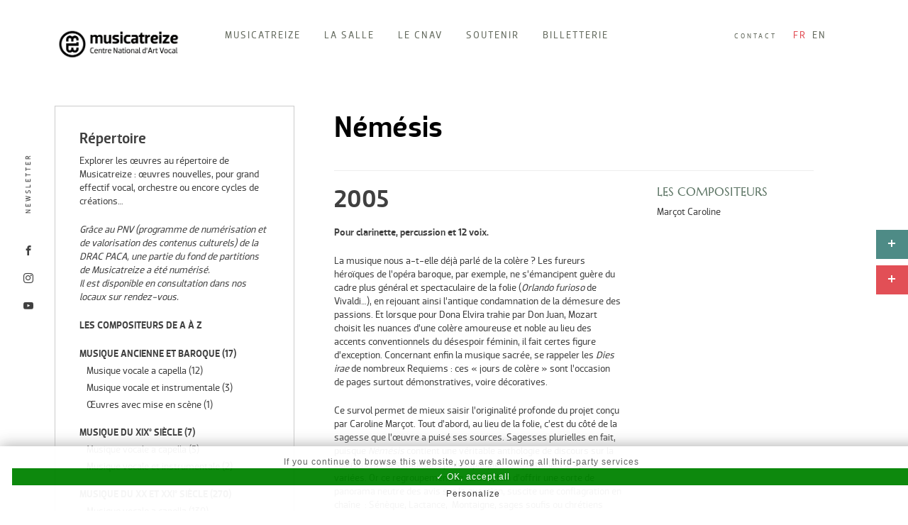

--- FILE ---
content_type: text/html; charset=UTF-8
request_url: https://www.musicatreize.org/nemesis/
body_size: 16032
content:
<!doctype html>
<html lang="fr-FR">
<head>
	<meta charset="UTF-8">
	<meta name="viewport" content="width=device-width, initial-scale=1">
	<link rel="profile" href="https://gmpg.org/xfn/11">
	<link href="https://www.musicatreize.org/wp-content/themes/musicatreize/css/bootstrap.min.css" rel="stylesheet">
	<meta name='robots' content='index, follow, max-image-preview:large, max-snippet:-1, max-video-preview:-1' />
<link rel="alternate" hreflang="fr" href="https://www.musicatreize.org/nemesis/" />
<link rel="alternate" hreflang="en" href="https://www.musicatreize.org/nemesis/?lang=en" />
<link rel="alternate" hreflang="x-default" href="https://www.musicatreize.org/nemesis/" />

	<!-- This site is optimized with the Yoast SEO plugin v21.8.1 - https://yoast.com/wordpress/plugins/seo/ -->
	<title>Némésis - Musicatreize</title>
	<link rel="canonical" href="https://www.musicatreize.org/nemesis/" />
	<meta property="og:locale" content="fr_FR" />
	<meta property="og:type" content="article" />
	<meta property="og:title" content="Némésis - Musicatreize" />
	<meta property="og:url" content="https://www.musicatreize.org/nemesis/" />
	<meta property="og:site_name" content="Musicatreize" />
	<meta property="article:published_time" content="2019-06-07T14:28:54+00:00" />
	<meta property="article:modified_time" content="2019-06-07T14:29:51+00:00" />
	<meta name="author" content="m13webmaster" />
	<meta name="twitter:card" content="summary_large_image" />
	<meta name="twitter:label1" content="Écrit par" />
	<meta name="twitter:data1" content="m13webmaster" />
	<meta name="twitter:label2" content="Durée de lecture estimée" />
	<meta name="twitter:data2" content="2 minutes" />
	<script type="application/ld+json" class="yoast-schema-graph">{"@context":"https://schema.org","@graph":[{"@type":"Article","@id":"https://www.musicatreize.org/nemesis/#article","isPartOf":{"@id":"https://www.musicatreize.org/nemesis/"},"author":{"name":"m13webmaster","@id":"https://www.musicatreize.org/#/schema/person/a4bed30802fea6288d25c18e15fb10e8"},"headline":"Némésis","datePublished":"2019-06-07T14:28:54+00:00","dateModified":"2019-06-07T14:29:51+00:00","mainEntityOfPage":{"@id":"https://www.musicatreize.org/nemesis/"},"wordCount":455,"publisher":{"@id":"https://www.musicatreize.org/#organization"},"keywords":["Marçot"],"articleSection":["Musique du XX et XXI° siècle","Musique vocale et instrumentale","Petit effectif instrumental et de 1 à 16 voix"],"inLanguage":"fr-FR"},{"@type":"WebPage","@id":"https://www.musicatreize.org/nemesis/","url":"https://www.musicatreize.org/nemesis/","name":"Némésis - Musicatreize","isPartOf":{"@id":"https://www.musicatreize.org/#website"},"datePublished":"2019-06-07T14:28:54+00:00","dateModified":"2019-06-07T14:29:51+00:00","breadcrumb":{"@id":"https://www.musicatreize.org/nemesis/#breadcrumb"},"inLanguage":"fr-FR","potentialAction":[{"@type":"ReadAction","target":["https://www.musicatreize.org/nemesis/"]}]},{"@type":"BreadcrumbList","@id":"https://www.musicatreize.org/nemesis/#breadcrumb","itemListElement":[{"@type":"ListItem","position":1,"name":"Accueil","item":"https://www.musicatreize.org/"},{"@type":"ListItem","position":2,"name":"Les compositeurs","item":"https://www.musicatreize.org/compositeurs/"},{"@type":"ListItem","position":3,"name":"Némésis"}]},{"@type":"WebSite","@id":"https://www.musicatreize.org/#website","url":"https://www.musicatreize.org/","name":"Musicatreize","description":"Ensemble vocal dirigé par Roland Hayrabedian","publisher":{"@id":"https://www.musicatreize.org/#organization"},"potentialAction":[{"@type":"SearchAction","target":{"@type":"EntryPoint","urlTemplate":"https://www.musicatreize.org/?s={search_term_string}"},"query-input":"required name=search_term_string"}],"inLanguage":"fr-FR"},{"@type":"Organization","@id":"https://www.musicatreize.org/#organization","name":"Musicatreize","url":"https://www.musicatreize.org/","logo":{"@type":"ImageObject","inLanguage":"fr-FR","@id":"https://www.musicatreize.org/#/schema/logo/image/","url":"https://www.musicatreize.org/wp-content/uploads/2023/02/MA13.png","contentUrl":"https://www.musicatreize.org/wp-content/uploads/2023/02/MA13.png","width":8192,"height":2051,"caption":"Musicatreize"},"image":{"@id":"https://www.musicatreize.org/#/schema/logo/image/"}},{"@type":"Person","@id":"https://www.musicatreize.org/#/schema/person/a4bed30802fea6288d25c18e15fb10e8","name":"m13webmaster","image":{"@type":"ImageObject","inLanguage":"fr-FR","@id":"https://www.musicatreize.org/#/schema/person/image/","url":"https://secure.gravatar.com/avatar/6254b82e5c6be6b33ab6eee37e6b7acc?s=96&d=mm&r=g","contentUrl":"https://secure.gravatar.com/avatar/6254b82e5c6be6b33ab6eee37e6b7acc?s=96&d=mm&r=g","caption":"m13webmaster"}}]}</script>
	<!-- / Yoast SEO plugin. -->


<link rel="alternate" type="application/rss+xml" title="Musicatreize &raquo; Flux" href="https://www.musicatreize.org/feed/" />
<link rel="alternate" type="application/rss+xml" title="Musicatreize &raquo; Flux des commentaires" href="https://www.musicatreize.org/comments/feed/" />
<script type="text/javascript">
window._wpemojiSettings = {"baseUrl":"https:\/\/s.w.org\/images\/core\/emoji\/14.0.0\/72x72\/","ext":".png","svgUrl":"https:\/\/s.w.org\/images\/core\/emoji\/14.0.0\/svg\/","svgExt":".svg","source":{"concatemoji":"https:\/\/www.musicatreize.org\/wp-includes\/js\/wp-emoji-release.min.js?ver=6.2.8"}};
/*! This file is auto-generated */
!function(e,a,t){var n,r,o,i=a.createElement("canvas"),p=i.getContext&&i.getContext("2d");function s(e,t){p.clearRect(0,0,i.width,i.height),p.fillText(e,0,0);e=i.toDataURL();return p.clearRect(0,0,i.width,i.height),p.fillText(t,0,0),e===i.toDataURL()}function c(e){var t=a.createElement("script");t.src=e,t.defer=t.type="text/javascript",a.getElementsByTagName("head")[0].appendChild(t)}for(o=Array("flag","emoji"),t.supports={everything:!0,everythingExceptFlag:!0},r=0;r<o.length;r++)t.supports[o[r]]=function(e){if(p&&p.fillText)switch(p.textBaseline="top",p.font="600 32px Arial",e){case"flag":return s("\ud83c\udff3\ufe0f\u200d\u26a7\ufe0f","\ud83c\udff3\ufe0f\u200b\u26a7\ufe0f")?!1:!s("\ud83c\uddfa\ud83c\uddf3","\ud83c\uddfa\u200b\ud83c\uddf3")&&!s("\ud83c\udff4\udb40\udc67\udb40\udc62\udb40\udc65\udb40\udc6e\udb40\udc67\udb40\udc7f","\ud83c\udff4\u200b\udb40\udc67\u200b\udb40\udc62\u200b\udb40\udc65\u200b\udb40\udc6e\u200b\udb40\udc67\u200b\udb40\udc7f");case"emoji":return!s("\ud83e\udef1\ud83c\udffb\u200d\ud83e\udef2\ud83c\udfff","\ud83e\udef1\ud83c\udffb\u200b\ud83e\udef2\ud83c\udfff")}return!1}(o[r]),t.supports.everything=t.supports.everything&&t.supports[o[r]],"flag"!==o[r]&&(t.supports.everythingExceptFlag=t.supports.everythingExceptFlag&&t.supports[o[r]]);t.supports.everythingExceptFlag=t.supports.everythingExceptFlag&&!t.supports.flag,t.DOMReady=!1,t.readyCallback=function(){t.DOMReady=!0},t.supports.everything||(n=function(){t.readyCallback()},a.addEventListener?(a.addEventListener("DOMContentLoaded",n,!1),e.addEventListener("load",n,!1)):(e.attachEvent("onload",n),a.attachEvent("onreadystatechange",function(){"complete"===a.readyState&&t.readyCallback()})),(e=t.source||{}).concatemoji?c(e.concatemoji):e.wpemoji&&e.twemoji&&(c(e.twemoji),c(e.wpemoji)))}(window,document,window._wpemojiSettings);
</script>
<style type="text/css">
img.wp-smiley,
img.emoji {
	display: inline !important;
	border: none !important;
	box-shadow: none !important;
	height: 1em !important;
	width: 1em !important;
	margin: 0 0.07em !important;
	vertical-align: -0.1em !important;
	background: none !important;
	padding: 0 !important;
}
</style>
	<link rel='stylesheet' id='wp-block-library-css' href='https://www.musicatreize.org/wp-includes/css/dist/block-library/style.min.css?ver=6.2.8' type='text/css' media='all' />
<link rel='stylesheet' id='classic-theme-styles-css' href='https://www.musicatreize.org/wp-includes/css/classic-themes.min.css?ver=6.2.8' type='text/css' media='all' />
<style id='global-styles-inline-css' type='text/css'>
body{--wp--preset--color--black: #000000;--wp--preset--color--cyan-bluish-gray: #abb8c3;--wp--preset--color--white: #ffffff;--wp--preset--color--pale-pink: #f78da7;--wp--preset--color--vivid-red: #cf2e2e;--wp--preset--color--luminous-vivid-orange: #ff6900;--wp--preset--color--luminous-vivid-amber: #fcb900;--wp--preset--color--light-green-cyan: #7bdcb5;--wp--preset--color--vivid-green-cyan: #00d084;--wp--preset--color--pale-cyan-blue: #8ed1fc;--wp--preset--color--vivid-cyan-blue: #0693e3;--wp--preset--color--vivid-purple: #9b51e0;--wp--preset--gradient--vivid-cyan-blue-to-vivid-purple: linear-gradient(135deg,rgba(6,147,227,1) 0%,rgb(155,81,224) 100%);--wp--preset--gradient--light-green-cyan-to-vivid-green-cyan: linear-gradient(135deg,rgb(122,220,180) 0%,rgb(0,208,130) 100%);--wp--preset--gradient--luminous-vivid-amber-to-luminous-vivid-orange: linear-gradient(135deg,rgba(252,185,0,1) 0%,rgba(255,105,0,1) 100%);--wp--preset--gradient--luminous-vivid-orange-to-vivid-red: linear-gradient(135deg,rgba(255,105,0,1) 0%,rgb(207,46,46) 100%);--wp--preset--gradient--very-light-gray-to-cyan-bluish-gray: linear-gradient(135deg,rgb(238,238,238) 0%,rgb(169,184,195) 100%);--wp--preset--gradient--cool-to-warm-spectrum: linear-gradient(135deg,rgb(74,234,220) 0%,rgb(151,120,209) 20%,rgb(207,42,186) 40%,rgb(238,44,130) 60%,rgb(251,105,98) 80%,rgb(254,248,76) 100%);--wp--preset--gradient--blush-light-purple: linear-gradient(135deg,rgb(255,206,236) 0%,rgb(152,150,240) 100%);--wp--preset--gradient--blush-bordeaux: linear-gradient(135deg,rgb(254,205,165) 0%,rgb(254,45,45) 50%,rgb(107,0,62) 100%);--wp--preset--gradient--luminous-dusk: linear-gradient(135deg,rgb(255,203,112) 0%,rgb(199,81,192) 50%,rgb(65,88,208) 100%);--wp--preset--gradient--pale-ocean: linear-gradient(135deg,rgb(255,245,203) 0%,rgb(182,227,212) 50%,rgb(51,167,181) 100%);--wp--preset--gradient--electric-grass: linear-gradient(135deg,rgb(202,248,128) 0%,rgb(113,206,126) 100%);--wp--preset--gradient--midnight: linear-gradient(135deg,rgb(2,3,129) 0%,rgb(40,116,252) 100%);--wp--preset--duotone--dark-grayscale: url('#wp-duotone-dark-grayscale');--wp--preset--duotone--grayscale: url('#wp-duotone-grayscale');--wp--preset--duotone--purple-yellow: url('#wp-duotone-purple-yellow');--wp--preset--duotone--blue-red: url('#wp-duotone-blue-red');--wp--preset--duotone--midnight: url('#wp-duotone-midnight');--wp--preset--duotone--magenta-yellow: url('#wp-duotone-magenta-yellow');--wp--preset--duotone--purple-green: url('#wp-duotone-purple-green');--wp--preset--duotone--blue-orange: url('#wp-duotone-blue-orange');--wp--preset--font-size--small: 13px;--wp--preset--font-size--medium: 20px;--wp--preset--font-size--large: 36px;--wp--preset--font-size--x-large: 42px;--wp--preset--spacing--20: 0.44rem;--wp--preset--spacing--30: 0.67rem;--wp--preset--spacing--40: 1rem;--wp--preset--spacing--50: 1.5rem;--wp--preset--spacing--60: 2.25rem;--wp--preset--spacing--70: 3.38rem;--wp--preset--spacing--80: 5.06rem;--wp--preset--shadow--natural: 6px 6px 9px rgba(0, 0, 0, 0.2);--wp--preset--shadow--deep: 12px 12px 50px rgba(0, 0, 0, 0.4);--wp--preset--shadow--sharp: 6px 6px 0px rgba(0, 0, 0, 0.2);--wp--preset--shadow--outlined: 6px 6px 0px -3px rgba(255, 255, 255, 1), 6px 6px rgba(0, 0, 0, 1);--wp--preset--shadow--crisp: 6px 6px 0px rgba(0, 0, 0, 1);}:where(.is-layout-flex){gap: 0.5em;}body .is-layout-flow > .alignleft{float: left;margin-inline-start: 0;margin-inline-end: 2em;}body .is-layout-flow > .alignright{float: right;margin-inline-start: 2em;margin-inline-end: 0;}body .is-layout-flow > .aligncenter{margin-left: auto !important;margin-right: auto !important;}body .is-layout-constrained > .alignleft{float: left;margin-inline-start: 0;margin-inline-end: 2em;}body .is-layout-constrained > .alignright{float: right;margin-inline-start: 2em;margin-inline-end: 0;}body .is-layout-constrained > .aligncenter{margin-left: auto !important;margin-right: auto !important;}body .is-layout-constrained > :where(:not(.alignleft):not(.alignright):not(.alignfull)){max-width: var(--wp--style--global--content-size);margin-left: auto !important;margin-right: auto !important;}body .is-layout-constrained > .alignwide{max-width: var(--wp--style--global--wide-size);}body .is-layout-flex{display: flex;}body .is-layout-flex{flex-wrap: wrap;align-items: center;}body .is-layout-flex > *{margin: 0;}:where(.wp-block-columns.is-layout-flex){gap: 2em;}.has-black-color{color: var(--wp--preset--color--black) !important;}.has-cyan-bluish-gray-color{color: var(--wp--preset--color--cyan-bluish-gray) !important;}.has-white-color{color: var(--wp--preset--color--white) !important;}.has-pale-pink-color{color: var(--wp--preset--color--pale-pink) !important;}.has-vivid-red-color{color: var(--wp--preset--color--vivid-red) !important;}.has-luminous-vivid-orange-color{color: var(--wp--preset--color--luminous-vivid-orange) !important;}.has-luminous-vivid-amber-color{color: var(--wp--preset--color--luminous-vivid-amber) !important;}.has-light-green-cyan-color{color: var(--wp--preset--color--light-green-cyan) !important;}.has-vivid-green-cyan-color{color: var(--wp--preset--color--vivid-green-cyan) !important;}.has-pale-cyan-blue-color{color: var(--wp--preset--color--pale-cyan-blue) !important;}.has-vivid-cyan-blue-color{color: var(--wp--preset--color--vivid-cyan-blue) !important;}.has-vivid-purple-color{color: var(--wp--preset--color--vivid-purple) !important;}.has-black-background-color{background-color: var(--wp--preset--color--black) !important;}.has-cyan-bluish-gray-background-color{background-color: var(--wp--preset--color--cyan-bluish-gray) !important;}.has-white-background-color{background-color: var(--wp--preset--color--white) !important;}.has-pale-pink-background-color{background-color: var(--wp--preset--color--pale-pink) !important;}.has-vivid-red-background-color{background-color: var(--wp--preset--color--vivid-red) !important;}.has-luminous-vivid-orange-background-color{background-color: var(--wp--preset--color--luminous-vivid-orange) !important;}.has-luminous-vivid-amber-background-color{background-color: var(--wp--preset--color--luminous-vivid-amber) !important;}.has-light-green-cyan-background-color{background-color: var(--wp--preset--color--light-green-cyan) !important;}.has-vivid-green-cyan-background-color{background-color: var(--wp--preset--color--vivid-green-cyan) !important;}.has-pale-cyan-blue-background-color{background-color: var(--wp--preset--color--pale-cyan-blue) !important;}.has-vivid-cyan-blue-background-color{background-color: var(--wp--preset--color--vivid-cyan-blue) !important;}.has-vivid-purple-background-color{background-color: var(--wp--preset--color--vivid-purple) !important;}.has-black-border-color{border-color: var(--wp--preset--color--black) !important;}.has-cyan-bluish-gray-border-color{border-color: var(--wp--preset--color--cyan-bluish-gray) !important;}.has-white-border-color{border-color: var(--wp--preset--color--white) !important;}.has-pale-pink-border-color{border-color: var(--wp--preset--color--pale-pink) !important;}.has-vivid-red-border-color{border-color: var(--wp--preset--color--vivid-red) !important;}.has-luminous-vivid-orange-border-color{border-color: var(--wp--preset--color--luminous-vivid-orange) !important;}.has-luminous-vivid-amber-border-color{border-color: var(--wp--preset--color--luminous-vivid-amber) !important;}.has-light-green-cyan-border-color{border-color: var(--wp--preset--color--light-green-cyan) !important;}.has-vivid-green-cyan-border-color{border-color: var(--wp--preset--color--vivid-green-cyan) !important;}.has-pale-cyan-blue-border-color{border-color: var(--wp--preset--color--pale-cyan-blue) !important;}.has-vivid-cyan-blue-border-color{border-color: var(--wp--preset--color--vivid-cyan-blue) !important;}.has-vivid-purple-border-color{border-color: var(--wp--preset--color--vivid-purple) !important;}.has-vivid-cyan-blue-to-vivid-purple-gradient-background{background: var(--wp--preset--gradient--vivid-cyan-blue-to-vivid-purple) !important;}.has-light-green-cyan-to-vivid-green-cyan-gradient-background{background: var(--wp--preset--gradient--light-green-cyan-to-vivid-green-cyan) !important;}.has-luminous-vivid-amber-to-luminous-vivid-orange-gradient-background{background: var(--wp--preset--gradient--luminous-vivid-amber-to-luminous-vivid-orange) !important;}.has-luminous-vivid-orange-to-vivid-red-gradient-background{background: var(--wp--preset--gradient--luminous-vivid-orange-to-vivid-red) !important;}.has-very-light-gray-to-cyan-bluish-gray-gradient-background{background: var(--wp--preset--gradient--very-light-gray-to-cyan-bluish-gray) !important;}.has-cool-to-warm-spectrum-gradient-background{background: var(--wp--preset--gradient--cool-to-warm-spectrum) !important;}.has-blush-light-purple-gradient-background{background: var(--wp--preset--gradient--blush-light-purple) !important;}.has-blush-bordeaux-gradient-background{background: var(--wp--preset--gradient--blush-bordeaux) !important;}.has-luminous-dusk-gradient-background{background: var(--wp--preset--gradient--luminous-dusk) !important;}.has-pale-ocean-gradient-background{background: var(--wp--preset--gradient--pale-ocean) !important;}.has-electric-grass-gradient-background{background: var(--wp--preset--gradient--electric-grass) !important;}.has-midnight-gradient-background{background: var(--wp--preset--gradient--midnight) !important;}.has-small-font-size{font-size: var(--wp--preset--font-size--small) !important;}.has-medium-font-size{font-size: var(--wp--preset--font-size--medium) !important;}.has-large-font-size{font-size: var(--wp--preset--font-size--large) !important;}.has-x-large-font-size{font-size: var(--wp--preset--font-size--x-large) !important;}
.wp-block-navigation a:where(:not(.wp-element-button)){color: inherit;}
:where(.wp-block-columns.is-layout-flex){gap: 2em;}
.wp-block-pullquote{font-size: 1.5em;line-height: 1.6;}
</style>
<link rel='stylesheet' id='wpml-blocks-css' href='https://www.musicatreize.org/wp-content/plugins/sitepress-multilingual-cms/dist/css/blocks/styles.css?ver=4.6.9' type='text/css' media='all' />
<link rel='stylesheet' id='contact-form-7-css' href='https://www.musicatreize.org/wp-content/plugins/contact-form-7/includes/css/styles.css?ver=5.8.7' type='text/css' media='all' />
<link rel='stylesheet' id='fvp-frontend-css' href='https://www.musicatreize.org/wp-content/plugins/featured-video-plus/styles/frontend.css?ver=2.3.3' type='text/css' media='all' />
<link rel='stylesheet' id='wpml-menu-item-0-css' href='https://www.musicatreize.org/wp-content/plugins/sitepress-multilingual-cms/templates/language-switchers/menu-item/style.min.css?ver=1' type='text/css' media='all' />
<style id='wpml-menu-item-0-inline-css' type='text/css'>
.wpml-ls-slot-3:hover, .wpml-ls-slot-3:hover a, .wpml-ls-slot-3 a:hover{color:#e24f56;}.wpml-ls-slot-3.wpml-ls-current-language, .wpml-ls-slot-3.wpml-ls-current-language a, .wpml-ls-slot-3.wpml-ls-current-language a:visited{color:#e24f56;}
</style>
<link rel='stylesheet' id='musicatreize-style-css' href='https://www.musicatreize.org/wp-content/themes/musicatreize/style.css?ver=6.2.8' type='text/css' media='all' />
<link rel='stylesheet' id='js_composer_front-css' href='//www.musicatreize.org/wp-content/uploads/js_composer/js_composer_front_custom.css?ver=6.10.0' type='text/css' media='all' />
<link rel='stylesheet' id='dashicons-css' href='https://www.musicatreize.org/wp-includes/css/dashicons.min.css?ver=6.2.8' type='text/css' media='all' />
<link rel='stylesheet' id='acf-global-css' href='https://www.musicatreize.org/wp-content/plugins/advanced-custom-fields-pro/assets/build/css/acf-global.css?ver=6.0.7' type='text/css' media='all' />
<link rel='stylesheet' id='acf-input-css' href='https://www.musicatreize.org/wp-content/plugins/advanced-custom-fields-pro/assets/build/css/acf-input.css?ver=6.0.7' type='text/css' media='all' />
<link rel='stylesheet' id='acf-pro-input-css' href='https://www.musicatreize.org/wp-content/plugins/advanced-custom-fields-pro/assets/build/css/pro/acf-pro-input.css?ver=6.0.7' type='text/css' media='all' />
<link rel='stylesheet' id='select2-css' href='https://www.musicatreize.org/wp-content/plugins/advanced-custom-fields-pro/assets/inc/select2/4/select2.min.css?ver=4.0.13' type='text/css' media='all' />
<link rel='stylesheet' id='acf-datepicker-css' href='https://www.musicatreize.org/wp-content/plugins/advanced-custom-fields-pro/assets/inc/datepicker/jquery-ui.min.css?ver=1.11.4' type='text/css' media='all' />
<link rel='stylesheet' id='acf-timepicker-css' href='https://www.musicatreize.org/wp-content/plugins/advanced-custom-fields-pro/assets/inc/timepicker/jquery-ui-timepicker-addon.min.css?ver=1.6.1' type='text/css' media='all' />
<link rel='stylesheet' id='wp-color-picker-css' href='https://www.musicatreize.org/wp-admin/css/color-picker.min.css?ver=6.2.8' type='text/css' media='all' />
<link rel='stylesheet' id='bsf-Defaults-css' href='https://www.musicatreize.org/wp-content/uploads/smile_fonts/Defaults/Defaults.css?ver=3.19.11' type='text/css' media='all' />
<script type='text/javascript' src='https://www.musicatreize.org/wp-includes/js/jquery/jquery.min.js?ver=3.6.4' id='jquery-core-js'></script>
<script type='text/javascript' src='https://www.musicatreize.org/wp-includes/js/jquery/jquery-migrate.min.js?ver=3.4.0' id='jquery-migrate-js'></script>
<script type='text/javascript' src='https://www.musicatreize.org/wp-content/plugins/featured-video-plus/js/jquery.fitvids.min.js?ver=master-2015-08' id='jquery.fitvids-js'></script>
<script type='text/javascript' id='fvp-frontend-js-extra'>
/* <![CDATA[ */
var fvpdata = {"ajaxurl":"https:\/\/www.musicatreize.org\/wp-admin\/admin-ajax.php","nonce":"b0ea0c1902","fitvids":"1","dynamic":"","overlay":"","opacity":"0.75","color":"b","width":"640"};
/* ]]> */
</script>
<script type='text/javascript' src='https://www.musicatreize.org/wp-content/plugins/featured-video-plus/js/frontend.min.js?ver=2.3.3' id='fvp-frontend-js'></script>
<script type='text/javascript' src='https://www.musicatreize.org/wp-includes/js/jquery/ui/core.min.js?ver=1.13.2' id='jquery-ui-core-js'></script>
<script type='text/javascript' src='https://www.musicatreize.org/wp-includes/js/jquery/ui/mouse.min.js?ver=1.13.2' id='jquery-ui-mouse-js'></script>
<script type='text/javascript' src='https://www.musicatreize.org/wp-includes/js/jquery/ui/sortable.min.js?ver=1.13.2' id='jquery-ui-sortable-js'></script>
<script type='text/javascript' src='https://www.musicatreize.org/wp-includes/js/jquery/ui/resizable.min.js?ver=1.13.2' id='jquery-ui-resizable-js'></script>
<script type='text/javascript' id='acf-js-extra'>
/* <![CDATA[ */
var acfL10n = {"Are you sure?":"Confirmez-vous\u00a0?","Yes":"Oui","No":"Non","Remove":"Retirer","Cancel":"Annuler","The changes you made will be lost if you navigate away from this page":"Les modifications que vous avez effectu\u00e9es seront perdues si vous quittez cette page","Validation successful":"validation r\u00e9ussie","Validation failed":"\u00c9chec de la validation","1 field requires attention":"Un champ n\u00e9cessite votre attention","%d fields require attention":"%d champs n\u00e9cessitent votre attention","Edit field group":"Modifier le groupe de champs","Select Image":"S\u00e9lectionner une image","Edit Image":"Modifier l\u2019image","Update Image":"Mettre \u00e0 jour l\u2019image","All images":"Toutes les images","Select File":"S\u00e9lectionner un fichier","Edit File":"Modifier le fichier","Update File":"Mettre \u00e0 jour le fichier","Maximum values reached ( {max} values )":"Valeurs maximum atteintes ({max} valeurs)","Loading":"Chargement","No matches found":"Aucune correspondance trouv\u00e9e","Sorry, this browser does not support geolocation":"D\u00e9sol\u00e9, ce navigateur ne prend pas en charge la g\u00e9olocalisation","Minimum rows reached ({min} rows)":"Nombre minimal d\u2019\u00e9l\u00e9ments atteint ({min} \u00e9l\u00e9ments)","Maximum rows reached ({max} rows)":"Nombre maximal d\u2019\u00e9l\u00e9ments atteint ({max} \u00e9l\u00e9ments)","Error loading page":"Erreur de chargement de la page","layout":"disposition","layouts":"dispositions","Fields":"Champs","This field requires at least {min} {label} {identifier}":"Ce champ requiert au moins {min} {label} {identifier}","This field has a limit of {max} {label} {identifier}":"Ce champ a une limite de {max} {label} {identifier}","{available} {label} {identifier} available (max {max})":"{available} {label} {identifier} disponible (max {max})","Flexible Content requires at least 1 layout":"Le contenu flexible n\u00e9cessite au moins une disposition","Add Image to Gallery":"Ajouter l\u2019image \u00e0 la galerie","Maximum selection reached":"Nombre de s\u00e9lections maximales atteint","Select.verb":"S\u00e9lectionner","Edit.verb":"Modifier","Update.verb":"Mettre \u00e0 jour","Uploaded to this post":"T\u00e9l\u00e9vers\u00e9 sur cette publication","Expand Details":"D\u00e9plier les d\u00e9tails","Collapse Details":"Replier les d\u00e9tails","Restricted":"Limit\u00e9"};
/* ]]> */
</script>
<script type='text/javascript' src='https://www.musicatreize.org/wp-content/plugins/advanced-custom-fields-pro/assets/build/js/acf.min.js?ver=6.0.7' id='acf-js'></script>
<script type='text/javascript' src='https://www.musicatreize.org/wp-content/plugins/advanced-custom-fields-pro/assets/build/js/acf-input.min.js?ver=6.0.7' id='acf-input-js'></script>
<script type='text/javascript' src='https://www.musicatreize.org/wp-content/plugins/advanced-custom-fields-pro/assets/build/js/pro/acf-pro-input.min.js?ver=6.0.7' id='acf-pro-input-js'></script>
<script type='text/javascript' src='https://www.musicatreize.org/wp-content/plugins/advanced-custom-fields-pro/assets/inc/select2/4/select2.full.min.js?ver=4.0.13' id='select2-js'></script>
<script type='text/javascript' src='https://www.musicatreize.org/wp-includes/js/jquery/ui/datepicker.min.js?ver=1.13.2' id='jquery-ui-datepicker-js'></script>
<script type='text/javascript' id='jquery-ui-datepicker-js-after'>
jQuery(function(jQuery){jQuery.datepicker.setDefaults({"closeText":"Fermer","currentText":"Aujourd\u2019hui","monthNames":["janvier","f\u00e9vrier","mars","avril","mai","juin","juillet","ao\u00fbt","septembre","octobre","novembre","d\u00e9cembre"],"monthNamesShort":["Jan","F\u00e9v","Mar","Avr","Mai","Juin","Juil","Ao\u00fbt","Sep","Oct","Nov","D\u00e9c"],"nextText":"Suivant","prevText":"Pr\u00e9c\u00e9dent","dayNames":["dimanche","lundi","mardi","mercredi","jeudi","vendredi","samedi"],"dayNamesShort":["dim","lun","mar","mer","jeu","ven","sam"],"dayNamesMin":["D","L","M","M","J","V","S"],"dateFormat":"d MM yy","firstDay":1,"isRTL":false});});
</script>
<script type='text/javascript' src='https://www.musicatreize.org/wp-content/plugins/advanced-custom-fields-pro/assets/inc/timepicker/jquery-ui-timepicker-addon.min.js?ver=1.6.1' id='acf-timepicker-js'></script>
<script type='text/javascript' src='https://www.musicatreize.org/wp-includes/js/jquery/ui/draggable.min.js?ver=1.13.2' id='jquery-ui-draggable-js'></script>
<script type='text/javascript' src='https://www.musicatreize.org/wp-includes/js/jquery/ui/slider.min.js?ver=1.13.2' id='jquery-ui-slider-js'></script>
<script type='text/javascript' src='https://www.musicatreize.org/wp-includes/js/jquery/jquery.ui.touch-punch.js?ver=0.2.2' id='jquery-touch-punch-js'></script>
<script type='text/javascript' src='https://www.musicatreize.org/wp-admin/js/iris.min.js?ver=1.0.7' id='iris-js'></script>
<script type='text/javascript' src='https://www.musicatreize.org/wp-includes/js/dist/vendor/wp-polyfill-inert.min.js?ver=3.1.2' id='wp-polyfill-inert-js'></script>
<script type='text/javascript' src='https://www.musicatreize.org/wp-includes/js/dist/vendor/regenerator-runtime.min.js?ver=0.13.11' id='regenerator-runtime-js'></script>
<script type='text/javascript' src='https://www.musicatreize.org/wp-includes/js/dist/vendor/wp-polyfill.min.js?ver=3.15.0' id='wp-polyfill-js'></script>
<script type='text/javascript' src='https://www.musicatreize.org/wp-includes/js/dist/hooks.min.js?ver=4169d3cf8e8d95a3d6d5' id='wp-hooks-js'></script>
<script type='text/javascript' src='https://www.musicatreize.org/wp-includes/js/dist/i18n.min.js?ver=9e794f35a71bb98672ae' id='wp-i18n-js'></script>
<script type='text/javascript' id='wp-i18n-js-after'>
wp.i18n.setLocaleData( { 'text direction\u0004ltr': [ 'ltr' ] } );
wp.i18n.setLocaleData( { 'text direction\u0004ltr': [ 'ltr' ] } );
</script>
<script type='text/javascript' id='wp-color-picker-js-translations'>
( function( domain, translations ) {
	var localeData = translations.locale_data[ domain ] || translations.locale_data.messages;
	localeData[""].domain = domain;
	wp.i18n.setLocaleData( localeData, domain );
} )( "default", {"translation-revision-date":"2024-01-31 09:29:25+0000","generator":"GlotPress\/4.0.1","domain":"messages","locale_data":{"messages":{"":{"domain":"messages","plural-forms":"nplurals=2; plural=n > 1;","lang":"fr"},"Clear color":["Effacer la couleur"],"Select default color":["S\u00e9lectionner la couleur par d\u00e9faut"],"Select Color":["S\u00e9lectionner une couleur"],"Color value":["Valeur de couleur"],"Clear":["Effacer"],"Default":["Valeur par d\u00e9faut"]}},"comment":{"reference":"wp-admin\/js\/color-picker.js"}} );
</script>
<script type='text/javascript' src='https://www.musicatreize.org/wp-admin/js/color-picker.min.js?ver=6.2.8' id='wp-color-picker-js'></script>
<script type='text/javascript' src='https://www.musicatreize.org/wp-content/plugins/advanced-custom-fields-pro/assets/inc/color-picker-alpha/wp-color-picker-alpha.js?ver=3.0.0' id='acf-color-picker-alpha-js'></script>
<link rel="https://api.w.org/" href="https://www.musicatreize.org/wp-json/" /><link rel="alternate" type="application/json" href="https://www.musicatreize.org/wp-json/wp/v2/posts/998" /><link rel="EditURI" type="application/rsd+xml" title="RSD" href="https://www.musicatreize.org/xmlrpc.php?rsd" />
<link rel="wlwmanifest" type="application/wlwmanifest+xml" href="https://www.musicatreize.org/wp-includes/wlwmanifest.xml" />
<meta name="generator" content="WordPress 6.2.8" />
<link rel='shortlink' href='https://www.musicatreize.org/?p=998' />
<link rel="alternate" type="application/json+oembed" href="https://www.musicatreize.org/wp-json/oembed/1.0/embed?url=https%3A%2F%2Fwww.musicatreize.org%2Fnemesis%2F" />
<link rel="alternate" type="text/xml+oembed" href="https://www.musicatreize.org/wp-json/oembed/1.0/embed?url=https%3A%2F%2Fwww.musicatreize.org%2Fnemesis%2F&#038;format=xml" />
<meta name="generator" content="WPML ver:4.6.9 stt:1,4;" />
<meta name="generator" content="Powered by WPBakery Page Builder - drag and drop page builder for WordPress."/>
		<style type="text/css">
					.site-title,
			.site-description {
				position: absolute;
				clip: rect(1px, 1px, 1px, 1px);
			}
				</style>
		<link rel="icon" href="https://www.musicatreize.org/wp-content/uploads/2022/12/cropped-cropped-Logo-musicatreize-02-1-32x32.jpg" sizes="32x32" />
<link rel="icon" href="https://www.musicatreize.org/wp-content/uploads/2022/12/cropped-cropped-Logo-musicatreize-02-1-192x192.jpg" sizes="192x192" />
<link rel="apple-touch-icon" href="https://www.musicatreize.org/wp-content/uploads/2022/12/cropped-cropped-Logo-musicatreize-02-1-180x180.jpg" />
<meta name="msapplication-TileImage" content="https://www.musicatreize.org/wp-content/uploads/2022/12/cropped-cropped-Logo-musicatreize-02-1-270x270.jpg" />
<noscript><style> .wpb_animate_when_almost_visible { opacity: 1; }</style></noscript>	<script type="text/javascript" src="/tarteaucitron/tarteaucitron.js"></script>

        <script type="text/javascript">
        tarteaucitron.init({
    	  "privacyUrl": "", /* Privacy policy url */

    	  "hashtag": "#tarteaucitron", /* Open the panel with this hashtag */
    	  "cookieName": "tartaucitron", /* Cookie name */
    
    	  "orientation": "bottom", /* Banner position (top - bottom) */
    	  "showAlertSmall": false, /* Show the small banner on bottom right */
    	  "cookieslist": true, /* Show the cookie list */

    	  "adblocker": false, /* Show a Warning if an adblocker is detected */
    	  "AcceptAllCta" : true, /* Show the accept all button when highPrivacy on */
    	  "highPrivacy": false, /* Disable auto consent */
    	  "handleBrowserDNTRequest": false, /* If Do Not Track == 1, disallow all */

    	  "removeCredit": true, /* Remove credit link */
    	  "moreInfoLink": true, /* Show more info link */
    	  "useExternalCss": false, /* If false, the tarteaucitron.css file will be loaded */

    	  //"cookieDomain": ".my-multisite-domaine.fr", /* Shared cookie for multisite */
                          
    	  "readmoreLink": "/cookiespolicy" /* Change the default readmore link */
        });
        </script>
</head>

<body class="post-template-default single single-post postid-998 single-format-standard wp-custom-logo wpb-js-composer js-comp-ver-6.10.0 vc_responsive">
<div id="page" class="site">
	<a class="skip-link screen-reader-text" href="#content">Skip to content</a>

	<header id="masthead" class="site-header">
		<div id="menu-mobile">
			<div class="menu-menu-principal-container"><ul id="mobile-menu" class="menu"><li id="menu-item-1070" class="menu1 menu-item menu-item-type-post_type menu-item-object-page menu-item-has-children menu-item-1070"><a href="https://www.musicatreize.org/l-ensemble/presentation-musicatreize/">Musicatreize</a>
<ul class="sub-menu">
	<li id="menu-item-70" class="menu-item menu-item-type-post_type menu-item-object-page menu-item-70"><a href="https://www.musicatreize.org/l-ensemble/agenda/">Agenda</a></li>
	<li id="menu-item-71" class="menu-item menu-item-type-post_type menu-item-object-page menu-item-71"><a href="https://www.musicatreize.org/l-ensemble/presentation-musicatreize/">L&rsquo;Ensemble</a></li>
	<li id="menu-item-355" class="menu-item menu-item-type-post_type menu-item-object-page menu-item-355"><a href="https://www.musicatreize.org/l-ensemble/roland-hayrabedian/">Roland Hayrabedian</a></li>
	<li id="menu-item-94" class="menu-item menu-item-type-post_type menu-item-object-page current_page_parent menu-item-94"><a href="https://www.musicatreize.org/compositeurs/">Les compositeurs</a></li>
	<li id="menu-item-93" class="menu-item menu-item-type-post_type menu-item-object-page menu-item-93"><a href="https://www.musicatreize.org/ressources/discographie/">Discographie</a></li>
</ul>
</li>
<li id="menu-item-1071" class="menu2 menu-item menu-item-type-post_type menu-item-object-page menu-item-has-children menu-item-1071"><a href="https://www.musicatreize.org/la-salle/presentation-salle/">La salle</a>
<ul class="sub-menu">
	<li id="menu-item-92" class="menu-item menu-item-type-post_type menu-item-object-page menu-item-92"><a href="https://www.musicatreize.org/la-salle/presentation-salle/">Présentation</a></li>
	<li id="menu-item-90" class="menu-item menu-item-type-post_type menu-item-object-page menu-item-90"><a href="https://www.musicatreize.org/la-salle/location/">Location</a></li>
</ul>
</li>
<li id="menu-item-2100" class="menu3 menu-item menu-item-type-post_type menu-item-object-page menu-item-has-children menu-item-2100"><a href="https://www.musicatreize.org/transmissions/cnav/">Le CNAV</a>
<ul class="sub-menu">
	<li id="menu-item-3736" class="menu-item menu-item-type-post_type menu-item-object-page menu-item-3736"><a href="https://www.musicatreize.org/transmissions/cnav/">Présentation</a></li>
	<li id="menu-item-3735" class="menu-item menu-item-type-post_type menu-item-object-page menu-item-3735"><a href="https://www.musicatreize.org/transmissions/formations-stages-masterclasses/">Événements</a></li>
	<li id="menu-item-14870" class="menu-item menu-item-type-custom menu-item-object-custom menu-item-14870"><a href="https://www.musicatreize.org/jardin/chanter-au-quotidien/">Chanter au quotidien</a></li>
	<li id="menu-item-15442" class="menu-item menu-item-type-custom menu-item-object-custom menu-item-15442"><a href="https://www.musicatreize.org/jardin/choeur-des-jeunes/">Chœur des jeunes</a></li>
	<li id="menu-item-15923" class="menu-item menu-item-type-custom menu-item-object-custom menu-item-15923"><a href="https://www.musicatreize.org/chants-libres/">Chants libres</a></li>
	<li id="menu-item-14922" class="menu-item menu-item-type-custom menu-item-object-custom menu-item-14922"><a href="https://www.musicatreize.org/la-rentree-des-choeurs/">Rentrée des chœurs</a></li>
</ul>
</li>
<li id="menu-item-21274" class="menu-item menu-item-type-post_type menu-item-object-page menu-item-21274"><a href="https://www.musicatreize.org/mecenat/">Soutenir</a></li>
<li id="menu-item-21288" class="menu-item menu-item-type-custom menu-item-object-custom menu-item-21288"><a href="https://musicatreize-billetterie.mapado.com/">Billetterie</a></li>
</ul></div>		</div>
		<div class="site-branding">
			<a href="https://www.musicatreize.org/" class="custom-logo-link" rel="home"><img width="8192" height="2051" src="https://www.musicatreize.org/wp-content/uploads/2023/02/MA13.png" class="custom-logo" alt="Musicatreize" decoding="async" srcset="https://www.musicatreize.org/wp-content/uploads/2023/02/MA13.png 8192w, https://www.musicatreize.org/wp-content/uploads/2023/02/MA13-300x75.png 300w, https://www.musicatreize.org/wp-content/uploads/2023/02/MA13-1024x256.png 1024w, https://www.musicatreize.org/wp-content/uploads/2023/02/MA13-768x192.png 768w, https://www.musicatreize.org/wp-content/uploads/2023/02/MA13-1536x385.png 1536w, https://www.musicatreize.org/wp-content/uploads/2023/02/MA13-2048x513.png 2048w" sizes="(max-width: 8192px) 100vw, 8192px" /></a>				<p class="site-title"><a href="https://www.musicatreize.org/" rel="home">Musicatreize</a></p>
								<p class="site-description">Ensemble vocal dirigé par Roland Hayrabedian</p>
					</div><!-- .site-branding -->
		<nav id="mobile-navigation" class="mobile-navigation" role="navigation">
				<button id="nav-toggle" class="menu-toggle"><span></span></button>
			</nav><!-- #site-navigation -->
		<nav id="site-navigation" class="main-navigation">
			
			<div class="menu-menu-principal-container"><ul id="primary-menu" class="menu"><li class="menu1 menu-item menu-item-type-post_type menu-item-object-page menu-item-has-children menu-item-1070"><a href="https://www.musicatreize.org/l-ensemble/presentation-musicatreize/">Musicatreize</a>
<ul class="sub-menu">
	<li class="menu-item menu-item-type-post_type menu-item-object-page menu-item-70"><a href="https://www.musicatreize.org/l-ensemble/agenda/">Agenda</a></li>
	<li class="menu-item menu-item-type-post_type menu-item-object-page menu-item-71"><a href="https://www.musicatreize.org/l-ensemble/presentation-musicatreize/">L&rsquo;Ensemble</a></li>
	<li class="menu-item menu-item-type-post_type menu-item-object-page menu-item-355"><a href="https://www.musicatreize.org/l-ensemble/roland-hayrabedian/">Roland Hayrabedian</a></li>
	<li class="menu-item menu-item-type-post_type menu-item-object-page current_page_parent menu-item-94"><a href="https://www.musicatreize.org/compositeurs/">Les compositeurs</a></li>
	<li class="menu-item menu-item-type-post_type menu-item-object-page menu-item-93"><a href="https://www.musicatreize.org/ressources/discographie/">Discographie</a></li>
</ul>
</li>
<li class="menu2 menu-item menu-item-type-post_type menu-item-object-page menu-item-has-children menu-item-1071"><a href="https://www.musicatreize.org/la-salle/presentation-salle/">La salle</a>
<ul class="sub-menu">
	<li class="menu-item menu-item-type-post_type menu-item-object-page menu-item-92"><a href="https://www.musicatreize.org/la-salle/presentation-salle/">Présentation</a></li>
	<li class="menu-item menu-item-type-post_type menu-item-object-page menu-item-90"><a href="https://www.musicatreize.org/la-salle/location/">Location</a></li>
</ul>
</li>
<li class="menu3 menu-item menu-item-type-post_type menu-item-object-page menu-item-has-children menu-item-2100"><a href="https://www.musicatreize.org/transmissions/cnav/">Le CNAV</a>
<ul class="sub-menu">
	<li class="menu-item menu-item-type-post_type menu-item-object-page menu-item-3736"><a href="https://www.musicatreize.org/transmissions/cnav/">Présentation</a></li>
	<li class="menu-item menu-item-type-post_type menu-item-object-page menu-item-3735"><a href="https://www.musicatreize.org/transmissions/formations-stages-masterclasses/">Événements</a></li>
	<li class="menu-item menu-item-type-custom menu-item-object-custom menu-item-14870"><a href="https://www.musicatreize.org/jardin/chanter-au-quotidien/">Chanter au quotidien</a></li>
	<li class="menu-item menu-item-type-custom menu-item-object-custom menu-item-15442"><a href="https://www.musicatreize.org/jardin/choeur-des-jeunes/">Chœur des jeunes</a></li>
	<li class="menu-item menu-item-type-custom menu-item-object-custom menu-item-15923"><a href="https://www.musicatreize.org/chants-libres/">Chants libres</a></li>
	<li class="menu-item menu-item-type-custom menu-item-object-custom menu-item-14922"><a href="https://www.musicatreize.org/la-rentree-des-choeurs/">Rentrée des chœurs</a></li>
</ul>
</li>
<li class="menu-item menu-item-type-post_type menu-item-object-page menu-item-21274"><a href="https://www.musicatreize.org/mecenat/">Soutenir</a></li>
<li class="menu-item menu-item-type-custom menu-item-object-custom menu-item-21288"><a href="https://musicatreize-billetterie.mapado.com/">Billetterie</a></li>
</ul></div>		</nav><!-- #site-navigation -->
		<nav id="top-navigation" class="main-navigation">
			<div class="menu-menu-secondaire-container"><ul id="secondary-menu" class="menu"><li id="menu-item-32" class="txt-xsmall letter-spacing-3 hoverlink menu-item menu-item-type-post_type menu-item-object-page menu-item-32"><a href="https://www.musicatreize.org/contact/">Contact</a></li>
<li id="menu-item-wpml-ls-3-fr" class="menu-item wpml-ls-slot-3 wpml-ls-item wpml-ls-item-fr wpml-ls-current-language wpml-ls-menu-item wpml-ls-first-item menu-item-type-wpml_ls_menu_item menu-item-object-wpml_ls_menu_item menu-item-wpml-ls-3-fr"><a title="FR" href="https://www.musicatreize.org/nemesis/"><span class="wpml-ls-display">FR</span></a></li>
<li id="menu-item-wpml-ls-3-en" class="menu-item wpml-ls-slot-3 wpml-ls-item wpml-ls-item-en wpml-ls-menu-item wpml-ls-last-item menu-item-type-wpml_ls_menu_item menu-item-object-wpml_ls_menu_item menu-item-wpml-ls-3-en"><a title="EN" href="https://www.musicatreize.org/nemesis/?lang=en"><span class="wpml-ls-display">EN</span></a></li>
</ul></div>		</nav><!-- #top-navigation -->
	</header><!-- #masthead -->
	<div id="bloc-links-navigation">
		<nav id="links-navigation" class="">
			<div class="menu-links-menu-container"><ul id="links-menu" class="menu"><li id="menu-item-42" class="txt-xsmall txt-uppercase letter-spacing-3 txt-vertical hoverlink menu-item menu-item-type-post_type menu-item-object-page menu-item-42"><a href="https://www.musicatreize.org/newsletter/">Newsletter</a></li>
</ul></div>		</nav><!-- #links-navigation -->
		<ul class="social-links">
                        
            <li class="social-facebook">
              
                  <a href="https://www.facebook.com/musicatreize.ensemble" class="icon-facebook" target="_blank"></a>
                
            </li>
                       
                                  <li class="social-instagram">
              
                  <a href="https://www.instagram.com/musicatreize_cnav/" class="icon-instagram" target="_blank"></a>
                
            </li>
                       
                                 
			                        <li class="social-youtube">
              
                  <a href="https://www.youtube.com/channel/UCSIJjV9WtmfbmasWB2H7C0w" class="icon-youtube" target="_blank"></a>
                
            </li>
                       
        </ul>
	</div>
	<div id="bloc-soutien-navigation">
		<nav id="soutien-navigation" class="">
			<div class="menu-soutenez-nous-container"><ul id="soutien-menu" class="menu"><li id="menu-item-1451" class="menu-item menu-item-type-post_type menu-item-object-page menu-item-1451"><a href="https://www.musicatreize.org/mecenat/">Soutenez-nous !</a></li>
</ul></div>		</nav><!-- #links-navigation -->
	</div>

	<div id="bloc-espacepro-navigation">
		<nav id="espacepro-navigation" class="">
			<div class="menu-espace-pro-container"><ul id="espacepro-menu" class="menu"><li id="menu-item-1542" class="menu-item menu-item-type-post_type menu-item-object-page menu-item-1542"><a href="https://www.musicatreize.org/espace-pro/">Médias</a></li>
</ul></div>		</nav><!-- #links-navigation -->
	</div>

	<div id="content" class="site-content">

	<div id="primary" class="content-area">
		<main id="main" class="site-main">

		
<article id="post-998" class="post-998 post type-post status-publish format-standard hentry category-musique-du-xx-et-xxi-siecle category-musique-vocale-et-instrumentale category-petit-effectif-instrumental-et-de-1-a-16-voix tag-marcot">
	<header class="page-header">
		<h1 class="page-title">Némésis</h1>	</header><!-- .entry-header -->

	
	<div class="entry-content">
		<div class="content-compositeur">
			<div class="archive-description">
			<section class="wpb-content-wrapper"><div class="vc_row wpb_row vc_row-fluid"><div class="wpb_column vc_column_container vc_col-sm-12"><div class="vc_column-inner"><div class="wpb_wrapper">
	<div class="wpb_text_column wpb_content_element " >
		<div class="wpb_wrapper">
			<h2 class="m13-title1"><span class="pinky">2005</span></h2>
<div class="txt">
<p><strong>Pour clarinette, percussion et 12 voix.</strong></p>
<p>La musique nous a-t-elle déjà parlé de la colère ? Les fureurs héroïques de l&rsquo;opéra baroque, par exemple, ne s&rsquo;émancipent guère du cadre plus général et spectaculaire de la folie (<em>Orlando furioso</em> de Vivaldi&#8230;), en rejouant ainsi l&rsquo;antique condamnation de la démesure des passions. Et lorsque pour Dona Elvira trahie par Don Juan, Mozart choisit les nuances d&rsquo;une colère amoureuse et noble au lieu des accents conventionnels du désespoir féminin, il fait certes figure d&rsquo;exception. Concernant enfin la musique sacrée, se rappeler les <em>Dies irae</em> de nombreux Requiems : ces « jours de colère » sont l&rsquo;occasion de pages surtout démonstratives, voire décoratives.</p>
<p>Ce survol permet de mieux saisir l&rsquo;originalité profonde du projet conçu par Caroline Marçot. Tout d&rsquo;abord, au lieu de la folie, c&rsquo;est du côté de la sagesse que l&rsquo;œuvre a puisé ses sources. Sagesses plurielles en fait, puisque <em>Némésis</em> contient une véritable anthologie de discours sur la colère issus des traditions philosophiques et spirituelles les plus variées. Or ce regroupement de textes, loin d&rsquo;offrir une sorte de panorama neutre des avis sur la question, suscite une conflagration en chaîne  : Sénèque, Lactance,  Montaigne, sages soufis ou chrétiens s&rsquo;affrontent avec véhémence. Leurs propos contradictoires fusent entre les voix, soutenus par trois éléments sonores issus des instruments : souffle, bois, métal.</p>
<p>La polémique est d&rsquo;abord énergie et le discours, <em>parole,</em> vivante et vibrante. Et derrière le sang-froid professionnel des philosophes la musique révèle les émotions non maîtrisées ; tant on ne traite pas impunément de la colère saisissante comme une tentation vertigineuse. Tentation aussi, celle du cri cherchant une écoute malgré sa stridence et son inconvenance.</p>
<p>De la nature prescriptive des discours, l&rsquo;écriture musicale porte trace. Échos de psalmodie ecclésiale, mais aussi chorals, subtils contrepoints : ici se déploie une plastique du chant collectif et singulier en contrastes violents. Jusqu&rsquo;au surgissement du choral <em>Es ist genug (« C&rsquo;est assez »)</em>, écho de Bach et du <em>Concerto à la mémoire d&rsquo;un ange </em>de Berg.</p>
<p>Mais l&rsquo;œuvre a mieux à offrir au public qu&rsquo;une fin moralisante, conciliatrice : elle trace un chemin. Déploiements de la colère à assumer pleinement dans l&rsquo;inquiétude de nos consciences individuelles.</p>
<p><em>Némésis</em> est dédiée « &#8230;à Julien&#8230; » : Julien Copeaux, inoubliable compositeur mort à trente ans, en 2003. Sans doute les racines de la colère et du questionnement sont-elles à chercher aussi dans cette perte et dans les points de suspension qui l&rsquo;entourent.</p>
<p style="text-align: right;"><strong> Jean-Christophe Marti</strong></p>
</div>

		</div>
	</div>
</div></div></div></div>
</section>			</div>
			<div class="compositeurs">
				<div class="compositeur">
				<h2 class='txt-medium txt-color3 txt-uppercase txt-typo3'>Les compositeurs</h2>
					<ul>
				<li><a href=https://www.musicatreize.org/tag/marcot/ title=Marçot class=marcot>Marçot Caroline</a></li>					</ul>
				</div>
			</div>
		</div>
			</div><!-- .entry-content -->

	
</article><!-- #post-998 -->

		</main><!-- #main -->
	</div><!-- #primary -->


<aside id="secondary" class="widget-area">
	<section id="text-3" class="widget widget_text"><h2 class="widget-title">Le répertoire</h2>			<div class="textwidget"><h2><strong>Répertoire</strong></h2>
<p>Explorer les œuvres au répertoire de Musicatreize : œuvres nouvelles, pour grand effectif vocal, orchestre ou encore cycles de créations&#8230;</p>
<p><em>Grâce au PNV (programme de numérisation et de valorisation des contenus culturels) de la DRAC PACA, une partie du fond de partitions de Musicatreize a été numérisé.<br />
</em><em>Il est disponible en consultation dans nos locaux sur rendez-vous.</em></p>
</div>
		</section><section id="nav_menu-2" class="widget widget_nav_menu"><div class="menu-menu-widget-container"><ul id="menu-menu-widget" class="menu"><li id="menu-item-459" class="menu-item menu-item-type-post_type menu-item-object-page current_page_parent menu-item-459"><a href="https://www.musicatreize.org/compositeurs/">Les compositeurs de A à Z</a></li>
</ul></div></section><section id="categories-2" class="widget widget_categories"><h2 class="widget-title">Categories</h2>
			<ul>
					<li class="cat-item cat-item-40"><a href="https://www.musicatreize.org/category/musique-ancienne-et-baroque/">Musique ancienne et baroque</a> (17)
<ul class='children'>
	<li class="cat-item cat-item-41"><a href="https://www.musicatreize.org/category/musique-ancienne-et-baroque/musique-vocale-a-capella-musique-vocale-a-capella-musique-du-xix-siecle/">Musique vocale a capella</a> (12)
</li>
	<li class="cat-item cat-item-42"><a href="https://www.musicatreize.org/category/musique-ancienne-et-baroque/musique-vocale-et-instrumentale-musique-ancienne-et-baroque/">Musique vocale et instrumentale</a> (3)
</li>
	<li class="cat-item cat-item-44"><a href="https://www.musicatreize.org/category/musique-ancienne-et-baroque/oeuvres-avec-mise-en-scene-musique-ancienne-et-baroque/">Œuvres avec mise en scène</a> (1)
</li>
</ul>
</li>
	<li class="cat-item cat-item-35"><a href="https://www.musicatreize.org/category/musique-du-xix-siecle/">Musique du XIX° siècle</a> (7)
<ul class='children'>
	<li class="cat-item cat-item-36"><a href="https://www.musicatreize.org/category/musique-du-xix-siecle/musique-vocale-a-capella-musique-du-xix-siecle/">Musique vocale a capella</a> (5)
</li>
	<li class="cat-item cat-item-37"><a href="https://www.musicatreize.org/category/musique-du-xix-siecle/musique-vocale-et-instrumentale-musique-du-xix-siecle/">Musique vocale et instrumentale</a> (2)
</li>
</ul>
</li>
	<li class="cat-item cat-item-22"><a href="https://www.musicatreize.org/category/musique-du-xx-et-xxi-siecle/">Musique du XX et XXI° siècle</a> (270)
<ul class='children'>
	<li class="cat-item cat-item-23"><a href="https://www.musicatreize.org/category/musique-du-xx-et-xxi-siecle/musique-vocale-a-capella/">Musique vocale a capella</a> (130)
	<ul class='children'>
	<li class="cat-item cat-item-25"><a href="https://www.musicatreize.org/category/musique-du-xx-et-xxi-siecle/musique-vocale-a-capella/12-chanteurs/">12 chanteurs</a> (73)
</li>
	<li class="cat-item cat-item-26"><a href="https://www.musicatreize.org/category/musique-du-xx-et-xxi-siecle/musique-vocale-a-capella/16-chanteurs-au-minimum/">16 chanteurs au minimum</a> (40)
</li>
	<li class="cat-item cat-item-24"><a href="https://www.musicatreize.org/category/musique-du-xx-et-xxi-siecle/musique-vocale-a-capella/de-1-a-12-chanteurs/">de 1 à 12 chanteurs</a> (15)
</li>
	</ul>
</li>
	<li class="cat-item cat-item-27"><a href="https://www.musicatreize.org/category/musique-du-xx-et-xxi-siecle/musique-vocale-et-instrumentale/">Musique vocale et instrumentale</a> (118)
	<ul class='children'>
	<li class="cat-item cat-item-29"><a href="https://www.musicatreize.org/category/musique-du-xx-et-xxi-siecle/musique-vocale-et-instrumentale/grand-ensemble-instrumental-et-ou-grand-effectif-vocal-et-instrumental/">Grand ensemble instrumental et/ou grand effectif vocal et instrumental</a> (34)
</li>
	<li class="cat-item cat-item-28"><a href="https://www.musicatreize.org/category/musique-du-xx-et-xxi-siecle/musique-vocale-et-instrumentale/petit-effectif-instrumental-et-de-1-a-16-voix/">Petit effectif instrumental et de 1 à 16 voix</a> (76)
</li>
	</ul>
</li>
	<li class="cat-item cat-item-31"><a href="https://www.musicatreize.org/category/musique-du-xx-et-xxi-siecle/oeuvres-avec-mise-en-scene/">Œuvres avec mise en scène</a> (13)
	<ul class='children'>
	<li class="cat-item cat-item-34"><a href="https://www.musicatreize.org/category/musique-du-xx-et-xxi-siecle/oeuvres-avec-mise-en-scene/les-7-contes-de-musicatreize/">Les 7 Contes de Musicatreize</a> (7)
</li>
	<li class="cat-item cat-item-32"><a href="https://www.musicatreize.org/category/musique-du-xx-et-xxi-siecle/oeuvres-avec-mise-en-scene/opera/">Opéra</a> (2)
</li>
	<li class="cat-item cat-item-33"><a href="https://www.musicatreize.org/category/musique-du-xx-et-xxi-siecle/oeuvres-avec-mise-en-scene/theatre-musical/">Théâtre musical</a> (11)
</li>
	</ul>
</li>
	<li class="cat-item cat-item-30"><a href="https://www.musicatreize.org/category/musique-du-xx-et-xxi-siecle/oeuvres-instrumentales/">Œuvres instrumentales</a> (10)
</li>
</ul>
</li>
	<li class="cat-item cat-item-1"><a href="https://www.musicatreize.org/category/non-classifiee/">Non classifié(e)</a> (2)
</li>
			</ul>

			</section><section id="block-2" class="widget widget_block widget_text">
<p>dsd</p>
</section></aside><!-- #secondary -->

	</div><!-- #content -->

	<footer id="colophon" class="site-footer txt-color2">
		<div class="row">
			<div class="col-md-6 col-sm-6 mt-30">
				<img width="640" height="562" src="https://www.musicatreize.org/wp-content/uploads/2024/03/Carte-M13-web2.png" class="attachment-large size-large" alt="Carte de Marseille autour de Musicatreize" decoding="async" loading="lazy" srcset="https://www.musicatreize.org/wp-content/uploads/2024/03/Carte-M13-web2.png 907w, https://www.musicatreize.org/wp-content/uploads/2024/03/Carte-M13-web2-300x263.png 300w, https://www.musicatreize.org/wp-content/uploads/2024/03/Carte-M13-web2-768x674.png 768w" sizes="(max-width: 640px) 100vw, 640px" />			</div>
			<div class="col-md-3 col-sm-6 mt-30">
				<h4 class="txt-normal"><p><span class="txt-underline txt-uppercase txt-color1"><a href="https://www.musicatreize.org/espace-pro/">Espace Pro</a></span></p>
<p>ACCÈS/PLAN</p>
</h4>
				<ul class="txt-small no-list-marge no-list-style">
					 <li class="metro"><p><strong>M1</strong> Vieux Port ou Estrangin-Préfecture</p>
</li> 					 <li class="bus"><p>Arrêt Vieux Port &#8211; cours Jean-Ballard <strong>(lignes 41, 55, 57, 60, 81)</strong><br />
Arrêt Breteuil &#8211; Puget <strong>(Lignes 57, 60, 81)</strong></p>
</li> 					 <li class="tramway"><p><strong>T3</strong> arrêt Place de Rome ou Rome-Davso</p>
</li> 					 <li class="velo"><p><strong>Stations 1213</strong> (Grignan-Marcel Paul) &amp; <strong>1216</strong> (Sainte-Lulli)</p>
</li> 					 <li class="parking"><p>Stationnement voiture : parking Monthyon</p>
</li> 				</ul>
			</div>
			<div class="col-md-3 mt-30">
				<h4>Ensemble Musicatreize<br />
+ Salle Musicatreize</h4>
				<p>53, rue Grignan<br />
13006 Marseille<br/>
				<span class="txt-strong txt-medium">T</span> +33 (0)4 91 00 91 31<br/>
				musicatreize@musicatreize.org</p>
				<img width="200" height="44" src="https://www.musicatreize.org/wp-content/uploads/2022/12/Logo-musicatreize-02.jpg" class="attachment-200x200 size-200x200" alt="" decoding="async" loading="lazy" srcset="https://www.musicatreize.org/wp-content/uploads/2022/12/Logo-musicatreize-02.jpg 1050w, https://www.musicatreize.org/wp-content/uploads/2022/12/Logo-musicatreize-02-300x66.jpg 300w, https://www.musicatreize.org/wp-content/uploads/2022/12/Logo-musicatreize-02-1024x224.jpg 1024w, https://www.musicatreize.org/wp-content/uploads/2022/12/Logo-musicatreize-02-768x168.jpg 768w" sizes="(max-width: 200px) 100vw, 200px" />			</div>
		</div>
		<div id="bloc-links-navigation-footer">
			<nav id="links-navigation" class="">
				<div class="menu-links-menu-container"><ul id="links-menu" class="menu"><li class="txt-xsmall txt-uppercase letter-spacing-3 txt-vertical hoverlink menu-item menu-item-type-post_type menu-item-object-page menu-item-42"><a href="https://www.musicatreize.org/newsletter/">Newsletter</a></li>
</ul></div>			</nav><!-- #links-navigation -->
			<ul class="social-links">
	          	              
	            <li class="social-facebook">
	              
	                  <a href="https://www.facebook.com/musicatreize.ensemble" class="icon-facebook"></a>
	                
	            </li>
	            	           
	          	            	            <li class="social-instagram">
	              
	                  <a href="https://www.instagram.com/musicatreize_cnav/" class="icon-instagram"></a>
	                
	            </li>
	            	           
	          	            	            <li class="social-linkedin">
	              
	                  <a href="https://www.linkedin.com/company/musicatreize/" class="icon-linkedin2"></a>
	                
	            </li>
	            	           
	        </ul>
		</div>
		<div class="mt-30 txt-center">
				            <p>copyright 2019 Musicatreize &#8211; <a href="https://www.musicatreize.org/mentions-legales/">Mentions légales</a> | <a href="https://www.musicatreize.org/partenaires/">Partenaires</a></p>
<p><a href="https://www.linkedin.com/company/musicatreize/" target="_blank" rel="noopener">LinkedIn</a> | <a href="https://www.instagram.com/musicatreize_cnav/" target="_blank" rel="noopener">Instagram</a> | <a href="https://www.facebook.com/musicatreize.ensemble" target="_blank" rel="noopener">Facebook</a> | <a href="https://www.musicatreize.org/newsletter/" target="_blank" rel="noopener">Newsletter</a></p>
	           
		</div>
	</footer><!-- #colophon -->
	<div class="soundcloud-widget">
			</div>
</div><!-- #page -->

<script type='text/javascript' src='https://www.musicatreize.org/wp-content/themes/musicatreize/js/main-function.js?ver=1.0' id='musica13_fonction-js'></script>
<script type='text/javascript' src='https://www.musicatreize.org/wp-content/themes/musicatreize/js/lazyload.js?ver=1.0' id='musica13_lazyload-js'></script>
<script type='text/javascript' src='https://www.musicatreize.org/wp-content/themes/musicatreize/js/isotope.pkgd.min.js?ver=1.0' id='musica13_isotope-js'></script>
<script type='text/javascript' src='https://www.musicatreize.org/wp-content/themes/musicatreize/js/jquery.ba-bbq.min.js?ver=1.0' id='musica13_bbq-js'></script>
<script type='text/javascript' src='https://www.musicatreize.org/wp-content/themes/musicatreize/js/imagesloaded.pkgd.min.js?ver=1.0' id='musica13_imgload-js'></script>
<script type='text/javascript' src='https://www.musicatreize.org/wp-content/plugins/contact-form-7/includes/swv/js/index.js?ver=5.8.7' id='swv-js'></script>
<script type='text/javascript' id='contact-form-7-js-extra'>
/* <![CDATA[ */
var wpcf7 = {"api":{"root":"https:\/\/www.musicatreize.org\/wp-json\/","namespace":"contact-form-7\/v1"}};
/* ]]> */
</script>
<script type='text/javascript' src='https://www.musicatreize.org/wp-content/plugins/contact-form-7/includes/js/index.js?ver=5.8.7' id='contact-form-7-js'></script>
<script type='text/javascript' src='https://www.musicatreize.org/wp-content/themes/musicatreize/js/navigation.js?ver=1.0' id='musicatreize-navigation-js'></script>
<script type='text/javascript' src='https://www.musicatreize.org/wp-content/themes/musicatreize/js/skip-link-focus-fix.js?ver=20151215' id='musicatreize-skip-link-focus-fix-js'></script>
<script type='text/javascript' src='https://www.musicatreize.org/wp-content/plugins/js_composer/assets/js/dist/js_composer_front.min.js?ver=6.10.0' id='wpb_composer_front_js-js'></script>
<script>
acf.data = {"language":"fr","select2L10n":{"matches_1":"Un r\u00e9sultat est disponible, appuyez sur Entr\u00e9e pour le s\u00e9lectionner.","matches_n":"%d r\u00e9sultats disponibles, utilisez les fl\u00e8ches haut et bas pour naviguer parmi ceux-ci.","matches_0":"Aucun r\u00e9sultat","input_too_short_1":"Veuillez saisir au minimum 1 caract\u00e8re","input_too_short_n":"Veuillez saisir %d caract\u00e8res ou plus","input_too_long_1":"Veuillez supprimer 1 caract\u00e8re","input_too_long_n":"Veuillez supprimer %d caract\u00e8res","selection_too_long_1":"Vous ne pouvez s\u00e9lectionner qu\u2019un seul \u00e9l\u00e9ment","selection_too_long_n":"Vous ne pouvez s\u00e9lectionner que %d \u00e9l\u00e9ments","load_more":"Chargement de r\u00e9sultats suppl\u00e9mentaires\u2026","searching":"Recherche en cours...","load_fail":"Le chargement a \u00e9chou\u00e9"},"google_map_api":"https:\/\/maps.googleapis.com\/maps\/api\/js?libraries=places&ver=3&callback&language=fr_FR","datePickerL10n":{"closeText":"Termin\u00e9","currentText":"Aujourd\u2019hui","nextText":"Suivant","prevText":"Pr\u00e9c.","weekHeader":"Sem.","monthNames":["janvier","f\u00e9vrier","mars","avril","mai","juin","juillet","ao\u00fbt","septembre","octobre","novembre","d\u00e9cembre"],"monthNamesShort":["Jan","F\u00e9v","Mar","Avr","Mai","Juin","Juil","Ao\u00fbt","Sep","Oct","Nov","D\u00e9c"],"dayNames":["dimanche","lundi","mardi","mercredi","jeudi","vendredi","samedi"],"dayNamesMin":["D","L","M","M","J","V","S"],"dayNamesShort":["dim","lun","mar","mer","jeu","ven","sam"]},"dateTimePickerL10n":{"timeOnlyTitle":"Choisir l\u2019heure","timeText":"Heure","hourText":"Heure","minuteText":"Minute","secondText":"Seconde","millisecText":"Milliseconde","microsecText":"Microseconde","timezoneText":"Fuseau horaire","currentText":"Maintenant","closeText":"Termin\u00e9","selectText":"S\u00e9lectionner","amNames":["AM","A"],"pmNames":["PM","P"]},"colorPickerL10n":{"hex_string":"Chaine hexad\u00e9cimale","rgba_string":"Chaine RGBA"},"mimeTypeIcon":"https:\/\/www.musicatreize.org\/wp-includes\/images\/media\/default.png","mimeTypes":{"jpg|jpeg|jpe":"image\/jpeg","gif":"image\/gif","png":"image\/png","bmp":"image\/bmp","tiff|tif":"image\/tiff","webp":"image\/webp","ico":"image\/x-icon","heic":"image\/heic","asf|asx":"video\/x-ms-asf","wmv":"video\/x-ms-wmv","wmx":"video\/x-ms-wmx","wm":"video\/x-ms-wm","avi":"video\/avi","divx":"video\/divx","flv":"video\/x-flv","mov|qt":"video\/quicktime","mpeg|mpg|mpe":"video\/mpeg","mp4|m4v":"video\/mp4","ogv":"video\/ogg","webm":"video\/webm","mkv":"video\/x-matroska","3gp|3gpp":"video\/3gpp","3g2|3gp2":"video\/3gpp2","txt|asc|c|cc|h|srt":"text\/plain","csv":"text\/csv","tsv":"text\/tab-separated-values","ics":"text\/calendar","rtx":"text\/richtext","css":"text\/css","vtt":"text\/vtt","dfxp":"application\/ttaf+xml","mp3|m4a|m4b":"audio\/mpeg","aac":"audio\/aac","ra|ram":"audio\/x-realaudio","wav":"audio\/wav","ogg|oga":"audio\/ogg","flac":"audio\/flac","mid|midi":"audio\/midi","wma":"audio\/x-ms-wma","wax":"audio\/x-ms-wax","mka":"audio\/x-matroska","rtf":"application\/rtf","pdf":"application\/pdf","class":"application\/java","tar":"application\/x-tar","zip":"application\/zip","gz|gzip":"application\/x-gzip","rar":"application\/rar","7z":"application\/x-7z-compressed","psd":"application\/octet-stream","xcf":"application\/octet-stream","doc":"application\/msword","pot|pps|ppt":"application\/vnd.ms-powerpoint","wri":"application\/vnd.ms-write","xla|xls|xlt|xlw":"application\/vnd.ms-excel","mdb":"application\/vnd.ms-access","mpp":"application\/vnd.ms-project","docx":"application\/vnd.openxmlformats-officedocument.wordprocessingml.document","docm":"application\/vnd.ms-word.document.macroEnabled.12","dotx":"application\/vnd.openxmlformats-officedocument.wordprocessingml.template","dotm":"application\/vnd.ms-word.template.macroEnabled.12","xlsx":"application\/vnd.openxmlformats-officedocument.spreadsheetml.sheet","xlsm":"application\/vnd.ms-excel.sheet.macroEnabled.12","xlsb":"application\/vnd.ms-excel.sheet.binary.macroEnabled.12","xltx":"application\/vnd.openxmlformats-officedocument.spreadsheetml.template","xltm":"application\/vnd.ms-excel.template.macroEnabled.12","xlam":"application\/vnd.ms-excel.addin.macroEnabled.12","pptx":"application\/vnd.openxmlformats-officedocument.presentationml.presentation","pptm":"application\/vnd.ms-powerpoint.presentation.macroEnabled.12","ppsx":"application\/vnd.openxmlformats-officedocument.presentationml.slideshow","ppsm":"application\/vnd.ms-powerpoint.slideshow.macroEnabled.12","potx":"application\/vnd.openxmlformats-officedocument.presentationml.template","potm":"application\/vnd.ms-powerpoint.template.macroEnabled.12","ppam":"application\/vnd.ms-powerpoint.addin.macroEnabled.12","sldx":"application\/vnd.openxmlformats-officedocument.presentationml.slide","sldm":"application\/vnd.ms-powerpoint.slide.macroEnabled.12","onetoc|onetoc2|onetmp|onepkg":"application\/onenote","oxps":"application\/oxps","xps":"application\/vnd.ms-xpsdocument","odt":"application\/vnd.oasis.opendocument.text","odp":"application\/vnd.oasis.opendocument.presentation","ods":"application\/vnd.oasis.opendocument.spreadsheet","odg":"application\/vnd.oasis.opendocument.graphics","odc":"application\/vnd.oasis.opendocument.chart","odb":"application\/vnd.oasis.opendocument.database","odf":"application\/vnd.oasis.opendocument.formula","wp|wpd":"application\/wordperfect","key":"application\/vnd.apple.keynote","numbers":"application\/vnd.apple.numbers","pages":"application\/vnd.apple.pages"},"admin_url":"https:\/\/www.musicatreize.org\/wp-admin\/","ajaxurl":"https:\/\/www.musicatreize.org\/wp-admin\/admin-ajax.php","nonce":"56715dbbc6","acf_version":"6.0.7","wp_version":"6.2.8","browser":"chrome","locale":"fr_FR","rtl":false,"screen":null,"post_id":null,"validation":null,"editor":"classic"};
</script>
<script>
acf.doAction( 'prepare' );
</script>

<script type="text/javascript">
        tarteaucitron.user.gajsUa = 'UA-143602762-1';
        tarteaucitron.user.gajsMore = function () { /* add here your optionnal _ga.push() */ };
        (tarteaucitron.job = tarteaucitron.job || []).push('gajs');
        </script>
</body>
</html>


--- FILE ---
content_type: text/css
request_url: https://www.musicatreize.org/wp-content/themes/musicatreize/style.css?ver=6.2.8
body_size: 9251
content:
/*!
Theme Name: musicatreize
Theme URI: http://underscores.me/
Author: Underscores.me
Author URI: http://underscores.me/
Description: Description
Version: 1.0.0
License: GNU General Public License v2 or later
License URI: LICENSE
Text Domain: musicatreize
Tags: custom-background, custom-logo, custom-menu, featured-images, threaded-comments, translation-ready

This theme, like WordPress, is licensed under the GPL.
Use it to make something cool, have fun, and share what you've learned with others.

musicatreize is based on Underscores https://underscores.me/, (C) 2012-2017 Automattic, Inc.
Underscores is distributed under the terms of the GNU GPL v2 or later.

Normalizing styles have been helped along thanks to the fine work of
Nicolas Gallagher and Jonathan Neal https://necolas.github.io/normalize.css/
*/
/*--------------------------------------------------------------
>>> TABLE OF CONTENTS:
----------------------------------------------------------------
# Normalize
# Typography
# Elements
# Forms
# Navigation
	## Links
	## Menus
# Accessibility
# Alignments
# Clearings
# Widgets
# Content
	## Posts and pages
	## Comments
# Infinite scroll
# Media
	## Captions
	## Galleries
--------------------------------------------------------------*/
/*--------------------------------------------------------------
# Normalize
--------------------------------------------------------------*/
@font-face {
  font-family: 'icomoon';
  src:  url('fonts/icomoon.eot?qmqqat');
  src:  url('fonts/icomoon.eot?qmqqat#iefix') format('embedded-opentype'),
    url('fonts/icomoon.ttf?qmqqat') format('truetype'),
    url('fonts/icomoon.woff?qmqqat') format('woff'),
    url('fonts/icomoon.svg?qmqqat#icomoon') format('svg');
  font-weight: normal;
  font-style: normal;
}

[class^="icon-"], [class*=" icon-"] {
  /* use !important to prevent issues with browser extensions that change fonts */
  font-family: 'icomoon' !important;
  speak: none;
  font-style: normal;
  font-weight: normal;
  font-variant: normal;
  text-transform: none;
  line-height: 1;

  /* Better Font Rendering =========== */
  -webkit-font-smoothing: antialiased;
  -moz-osx-font-smoothing: grayscale;
}

.icon-facebook:before {
  content: "\ea90";
}
.icon-instagram:before {
  content: "\ea92";
}
.icon-twitter:before {
  content: "\ea96";
}
.icon-linkedin:before {
  content: "\eac9";
}
.icon-youtube:before {
  content: "\ea9d";
}




@font-face {
    font-family: 'alegreya';
    src: url('fonts/alegreya-black-webfont.woff2') format('woff2'),
         url('fonts/alegreya-black-webfont.woff') format('woff');
    font-weight: 700;
    font-style: normal;

}

@font-face {
    font-family: 'alegreya';
    src: url('fonts/alegreya-blackitalic-webfont.woff2') format('woff2'),
         url('fonts/alegreya-blackitalic-webfont.woff') format('woff');
    font-weight: 700;
    font-style: italic;

}

@font-face {
    font-family: 'alegreya';
    src: url('fonts/alegreya-extrabold-webfont.woff2') format('woff2'),
         url('fonts/alegreya-extrabold-webfont.woff') format('woff');
    font-weight: 600;
    font-style: normal;

}

@font-face {
    font-family: 'alegreya';
    src: url('fonts/alegreya-extrabolditalic-webfont.woff2') format('woff2'),
         url('fonts/alegreya-extrabolditalic-webfont.woff') format('woff');
    font-weight: 600;
    font-style: italic;

}

@font-face {
    font-family: 'alegreya';
    src: url('fonts/alegreya-bold-webfont.woff2') format('woff2'),
         url('fonts/alegreya-bold-webfont.woff') format('woff');
    font-weight: 500;
    font-style: normal;

}

@font-face {
    font-family: 'alegreya';
    src: url('fonts/alegreya-bolditalic-webfont.woff2') format('woff2'),
         url('fonts/alegreya-bolditalic-webfont.woff') format('woff');
    font-weight: 500;
    font-style: italic;

}

@font-face {
    font-family: 'alegreya';
    src: url('fonts/alegreya-italic-webfont.woff2') format('woff2'),
         url('fonts/alegreya-italic-webfont.woff') format('woff');
    font-weight: 400;
    font-style: italic;

}

@font-face {
    font-family: 'alegreya';
    src: url('fonts/alegreya-medium-webfont.woff2') format('woff2'),
         url('fonts/alegreya-medium-webfont.woff') format('woff');
    font-weight: 400;
    font-style: normal;

}


@font-face {
    font-family: 'karla';
    src: url('fonts/karla-bold-webfont.woff2') format('woff2'),
         url('fonts/karla-bold-webfont.woff') format('woff');
    font-weight: 500;
    font-style: normal;

}

@font-face {
    font-family: 'karla';
    src: url('fonts/karla-bolditalic-webfont.woff2') format('woff2'),
         url('fonts/karla-bolditalic-webfont.woff') format('woff');
    font-weight: 500;
    font-style: italic;

}

@font-face {
    font-family: 'karla';
    src: url('fonts/karla-italic-webfont.woff2') format('woff2'),
         url('fonts/karla-italic-webfont.woff') format('woff');
    font-weight: 400;
    font-style: italic;

}

@font-face {
    font-family: 'karla';
    src: url('fonts/karla-regular-webfont.woff2') format('woff2'),
         url('fonts/karla-regular-webfont.woff') format('woff');
    font-weight: 400;
    font-style: normal;

}

@font-face {
    font-family: 'marcellus';
    src: url('fonts/marcellus-regular-webfont.woff2') format('woff2'),
         url('fonts/marcellus-regular-webfont.woff') format('woff');
    font-weight: 400;
    font-style: normal;

}


@font-face {
    font-family: 'Dobra';
    src: url('fonts/dobra-black-webfont.woff2') format('woff2'),
         url('fonts/dobra-black-webfont.woff') format('woff');
    font-weight: 800;
    font-style: normal;
    font-display: swap;
}

@font-face {
    font-family: 'Dobra';
    src: url('fonts/dobra-bold-webfont.woff2') format('woff2'),
         url('fonts/dobra-bold-webfont.woff') format('woff');
    font-weight: 600;
    font-style: normal;
    font-display: swap;
}

@font-face {
    font-family: 'Dobra';
    src: url('fonts/dobra-book-webfont.woff2') format('woff2'),
         url('fonts/dobra-book-webfont.woff') format('woff');
    font-weight: 400;
    font-style: normal;
    font-display: swap;
}

@font-face {
    font-family: 'Dobra';
    src: url('fonts/dobra-light-webfont.woff2') format('woff2'),
         url('fonts/dobra-light-webfont.woff') format('woff');
    font-weight: 300;
    font-style: normal;
    font-display: swap;
}

@font-face {
    font-family: 'Dobra';
    src: url('fonts/dobra-medium-webfont.woff2') format('woff2'),
         url('fonts/dobra-medium-webfont.woff') format('woff');
    font-weight: 500;
    font-style: normal;
    font-display: swap;
}

.txt-center{
	text-align: center
}

.txt-color1{
	color: #000000;
}

.txt-color2{
	color:#656b5d;
}

.txt-color3{
	color: #5d7565;
}

.txt-color4{
	color: #e24f56;
}

.txt-white{
	color: #FFFFFF
}

.txt-italic{
	font-style: italic;
}

.txt-typo1{
	font-family: 'Dobra';
	letter-spacing: -1px;
}

.txt-typo2{
	font-family: 'Dobra';
	font-style: italic;
}

.txt-typo3{
	font-family: 'marcellus';
}

.txt-nostrong{
	font-weight: 400;
}

.txt-strong{
	font-weight: 500;
}

.txt-xsmall{
	font-size: 0.7em;
}

.txt-small{
	font-size: 0.9em;
}

.txt-normal{
	font-size: 1em;
}

.txt-medium{
	font-size: 1.2em;
}

.txt-large{
	font-size: 1.3em;
}

.txt-xlarge{
	font-size: 1.5em;
}

.txt-uppercase{
	text-transform: uppercase;
}

.txt-initial{
	text-transform: initial;
}

.letter-spacing{
	letter-spacing: 1px;
}

.letter-spacing-2{
	letter-spacing: 2px;
}

.letter-spacing-3{
	letter-spacing: 3px !important;
}

.txt-vertical{
	transform: rotate(-90deg);
}

.mt-10{
	margin-top:10px;
}

.mt-20{
	margin-top:20px;
}

.mt-30{
	margin-top:30px;
}

.mt-0,
.mt-0 h1{
	margin-top:0px;
}

.mb-0{
	margin-bottom:0px;
}

.mb-5{
	margin-bottom:5px;
}

.mb-8{
	margin-bottom:8px;
}

.mb-10{
	margin-bottom:10px;
}

.mb-40{
	margin-bottom:40px;
}

.pb-0{
	padding-bottom: 0px
}

.pb-5{
	padding-bottom: 5px
}

.pb-10{
	padding-bottom: 10px
}

.txt-underline a{
	display: inline;
	position: relative;
}

.txt-underline a:after{
	content:"";
	width: 100%;
	height:7px;
	background-color: #e24f56;
	position: absolute;
	bottom:0;
	left:0;
	z-index:-1;
}

.cross-down{
	position: relative;
}

.cross-down h2:after{
	content: '';
	width: 25px;
	height:25px;
	border-left:4px solid #000000;
	border-bottom:4px solid #000000;
	text-align: center;
	position: absolute;
	bottom:20%;
	left:47%;
	transform: rotate(-45deg);
	animation: bounce 2s ease Infinite;
}

@keyframes bounce{
     from {bottom: 60px;}
     50%  {bottom: 50px;}
     to   {bottom: 60px;}
}


.col-a-venir .wpb_content_element{
	margin-bottom: 25px;
}

.bkg-color1{
	background-color: #5d7565;
}

.bkg-color2{
	background-color: #c2c6a5;
}

/* normalize.css v8.0.0 | MIT License | github.com/necolas/normalize.css */

/* Document
	 ========================================================================== */

/**
 * 1. Correct the line height in all browsers.
 * 2. Prevent adjustments of font size after orientation changes in iOS.
 */

html {
	line-height: 1.15; /* 1 */
	-webkit-text-size-adjust: 100%; /* 2 */
}

/* Sections
	 ========================================================================== */

/**
 * Remove the margin in all browsers.
 */

body {
	margin: 0 auto;
	overflow-x:hidden;
	max-width: 1900px;

}

#page{
	width: 88%;
	margin:auto;
	padding:40px 0;
}

.full-height {
	height: 100%;
	position: absolute;
	top: 0;
	left: 0;
	width: 100%;
}

/**
 * Correct the font size and margin on `h1` elements within `section` and
 * `article` contexts in Chrome, Firefox, and Safari.
 */

h1 {
	font-size: 3em;
	margin: 0.67em 0;
	color: #000000;
}


h2 {
	font-size: 2.5em;
	margin: 0 0 0.5em;
}


h3 {
	font-size: 1.9em;
	margin: 0.2em 0;
	padding-bottom:0.67em;
}


h4 {
	font-size: 1.4em;
	margin: 0.67em 0;
}


h5 {
	font-size: 1.2em;
	margin: 0.67em 0;
}


h6 {
	font-size: 1em;
	margin: 0.67em 0;
}


.titre-jardin{
	font-size: 1.4em;
}

.titre-jardin:before {
	content: ' ';
	width: 20%;
	height:100px;
	position: absolute;
	top: -10px;
	left: 40%;
	z-index: -1;
	background:url(img/picto-jardin-m13.png) no-repeat top center;
	background-size: 45%;
	transition: transform 1s, width 1s;
}

.titre-jardin:hover:before{
	transform: rotate(-20deg);
	width: 25%;
}

.breadcrumb {
	display: none;
}


/* Grouping content
	 ========================================================================== */

/**
 * 1. Add the correct box sizing in Firefox.
 * 2. Show the overflow in Edge and IE.
 */

hr {
	box-sizing: content-box; /* 1 */
	height: 0; /* 1 */
	overflow: visible; /* 2 */
}

/**
 * 1. Correct the inheritance and scaling of font size in all browsers.
 * 2. Correct the odd `em` font sizing in all browsers.
 */

pre {
	font-family: monospace, monospace; /* 1 */
	font-size: 1em; /* 2 */
}

/* Text-level semantics
	 ========================================================================== */

/**
 * Remove the gray background on active links in IE 10.
 */

a {
	background-color: transparent;
}

/**
 * 1. Remove the bottom border in Chrome 57-
 * 2. Add the correct text decoration in Chrome, Edge, IE, Opera, and Safari.
 */

abbr[title] {
	border-bottom: none; /* 1 */
	text-decoration: underline; /* 2 */
	text-decoration: underline dotted; /* 2 */
}

/**
 * Add the correct font weight in Chrome, Edge, and Safari.
 */

b,
strong {
	font-weight: 500;
}

/**
 * 1. Correct the inheritance and scaling of font size in all browsers.
 * 2. Correct the odd `em` font sizing in all browsers.
 */

code,
kbd,
samp {
	font-family: monospace, monospace; /* 1 */
	font-size: 1em; /* 2 */
}

/**
 * Add the correct font size in all browsers.
 */

small {
	font-size: 80%;
}

/**
 * Prevent `sub` and `sup` elements from affecting the line height in
 * all browsers.
 */

sub,
sup {
	font-size: 75%;
	line-height: 0;
	position: relative;
	vertical-align: baseline;
}

sub {
	bottom: -0.25em;
}

sup {
	top: -0.5em;
}


/* Embedded content
	 ========================================================================== */

/**
 * Remove the border on images inside links in IE 10.
 */

img {
	border-style: none;
}

/* Forms
	 ========================================================================== */

/**
 * 1. Change the font styles in all browsers.
 * 2. Remove the margin in Firefox and Safari.
 */

button,
input,
optgroup,
select,
textarea {
	font-family: inherit; /* 1 */
	font-size: 100%; /* 1 */
	line-height: 1.15; /* 1 */
	margin: 0; /* 2 */
	border: 1px solid #000000;
	border-radius: 0;
}

/**
 * Show the overflow in IE.
 * 1. Show the overflow in Edge.
 */

button,
input { /* 1 */
	overflow: visible;
}

/**
 * Remove the inheritance of text transform in Edge, Firefox, and IE.
 * 1. Remove the inheritance of text transform in Firefox.
 */

button,
select { /* 1 */
	text-transform: none;
}

/**
 * Correct the inability to style clickable types in iOS and Safari.
 */

button,
[type="button"],
[type="reset"],
[type="submit"] {
	-webkit-appearance: button;
}

/**
 * Remove the inner border and padding in Firefox.
 */

button::-moz-focus-inner,
[type="button"]::-moz-focus-inner,
[type="reset"]::-moz-focus-inner,
[type="submit"]::-moz-focus-inner {
	border-style: none;
	padding: 0;
}

/**
 * Restore the focus styles unset by the previous rule.
 */

button:-moz-focusring,
[type="button"]:-moz-focusring,
[type="reset"]:-moz-focusring,
[type="submit"]:-moz-focusring {
	outline: 1px dotted ButtonText;
}

/**
 * Correct the padding in Firefox.
 */

fieldset {
	padding: 0.35em 0.75em 0.625em;
}

/**
 * 1. Correct the text wrapping in Edge and IE.
 * 2. Correct the color inheritance from `fieldset` elements in IE.
 * 3. Remove the padding so developers are not caught out when they zero out
 *		`fieldset` elements in all browsers.
 */

legend {
	box-sizing: border-box; /* 1 */
	color: inherit; /* 2 */
	display: table; /* 1 */
	max-width: 100%; /* 1 */
	padding: 0; /* 3 */
	white-space: normal; /* 1 */
}

/**
 * Add the correct vertical alignment in Chrome, Firefox, and Opera.
 */

progress {
	vertical-align: baseline;
}

/**
 * Remove the default vertical scrollbar in IE 10+.
 */

textarea {
	overflow: auto;
}

/**
 * 1. Add the correct box sizing in IE 10.
 * 2. Remove the padding in IE 10.
 */

[type="checkbox"],
[type="radio"] {
	box-sizing: border-box; /* 1 */
	padding: 0; /* 2 */
}

/**
 * Correct the cursor style of increment and decrement buttons in Chrome.
 */

[type="number"]::-webkit-inner-spin-button,
[type="number"]::-webkit-outer-spin-button {
	height: auto;
}

/**
 * 1. Correct the odd appearance in Chrome and Safari.
 * 2. Correct the outline style in Safari.
 */

[type="search"] {
	-webkit-appearance: textfield; /* 1 */
	outline-offset: -2px; /* 2 */
}

/**
 * Remove the inner padding in Chrome and Safari on macOS.
 */

[type="search"]::-webkit-search-decoration {
	-webkit-appearance: none;
}

/**
 * 1. Correct the inability to style clickable types in iOS and Safari.
 * 2. Change font properties to `inherit` in Safari.
 */

::-webkit-file-upload-button {
	-webkit-appearance: button; /* 1 */
	font: inherit; /* 2 */
}

/* Interactive
	 ========================================================================== */

/*
 * Add the correct display in Edge, IE 10+, and Firefox.
 */

details {
	display: block;
}

/*
 * Add the correct display in all browsers.
 */

summary {
	display: list-item;
}

/* Misc
	 ========================================================================== */

/**
 * Add the correct display in IE 10+.
 */

template {
	display: none;
}

/**
 * Add the correct display in IE 10.
 */

[hidden] {
	display: none;
}

/*--------------------------------------------------------------
# Typography
--------------------------------------------------------------*/
body,
button,
input,
select,
optgroup,
textarea {
	color: #404040;
	font-family: 'Dobra', sans-serif;
	font-size: 14px;
	font-weight: 400;
	line-height: 1.4;
}

.button-m13{

}

h1, h2, h3, h4, h5, h6 {
	clear: both;
	font-weight:500;
}

p {
	margin-bottom: 1.5em;
}

dfn, cite, em, i {
	font-style: italic;
}

blockquote {
	margin: 0 1.5em;
}

address {
	margin: 0 0 1.5em;
}

pre {
	background: #eee;
	font-family: "Courier 10 Pitch", Courier, monospace;
	font-size: 15px;
	font-size: 0.9375rem;
	line-height: 1.6;
	margin-bottom: 1.6em;
	max-width: 100%;
	overflow: auto;
	padding: 1.6em;
}

code, kbd, tt, var {
	font-family: Monaco, Consolas, "Andale Mono", "DejaVu Sans Mono", monospace;
	font-size: 15px;
	font-size: 0.9375rem;
}

abbr, acronym {
	border-bottom: 1px dotted #666;
	cursor: help;
}

mark, ins {
	background: #fff9c0;
	text-decoration: none;
}

big {
	font-size: 125%;
}

/*--------------------------------------------------------------
# Elements
--------------------------------------------------------------*/
html {
	box-sizing: border-box;
}

*,
*:before,
*:after {
	/* Inherit box-sizing to make it easier to change the property for components that leverage other behavior; see https://css-tricks.com/inheriting-box-sizing-probably-slightly-better-best-practice/ */
	box-sizing: inherit;
}

body {
	background: #fff;
	/* Fallback for when there is no custom background color defined. */
}

hr {
	background-color: #ccc;
	border: 0;
	height: 1px;
	margin-bottom: 1.5em;
}

ul, ol {
	margin: 0 0 1.5em 3em;
}

ul {
	list-style: disc;
}

ul.no-list-marge {
	margin:0;
	padding:0;
}

ul.no-list-style{
	list-style: none;
}

ol {
	list-style: decimal;
}

li > ul,
li > ol {
	margin-bottom: 0;
	margin-left: 1.5em;
}

dt {
	font-weight: bold;
}

dd {
	margin: 0 1.5em 1.5em;
}

img {
	height: auto;
	/* Make sure images are scaled correctly. */
	max-width: 100%;
	/* Adhere to container width. */
}

figure {
	margin: 1em 0;
	/* Extra wide images within figure tags don't overflow the content area. */
}

table {
	margin: 0 0 1.5em;
	width: 100%;
}

/*--------------------------------------------------------------
# Forms
--------------------------------------------------------------*/
.button,
button,
input[type="button"],
input[type="reset"],
input[type="submit"] {
	border: 1px solid;
	border-color: #ccc #ccc #bbb;
	border-radius: 0px;
	background: #4E8B86;
	color: #FFFFFF;
	padding: 10px 20px;
	width: 100%;
	max-height:40px;
}

button:hover,
input[type="button"]:hover,
input[type="reset"]:hover,
input[type="submit"]:hover {
	border-color: #ccc #bbb #aaa;
}

button:active, button:focus,
input[type="button"]:active,
input[type="button"]:focus,
input[type="reset"]:active,
input[type="reset"]:focus,
input[type="submit"]:active,
input[type="submit"]:focus {
	border-color: #aaa #bbb #bbb;
}

input[type="text"],
input[type="email"],
input[type="url"],
input[type="password"],
input[type="search"],
input[type="number"],
input[type="tel"],
input[type="range"],
input[type="date"],
input[type="month"],
input[type="week"],
input[type="time"],
input[type="datetime"],
input[type="datetime-local"],
input[type="color"]{
	max-height:40px;
}

input[type="text"],
input[type="email"],
input[type="url"],
input[type="password"],
input[type="search"],
input[type="number"],
input[type="tel"],
input[type="range"],
input[type="date"],
input[type="month"],
input[type="week"],
input[type="time"],
input[type="datetime"],
input[type="datetime-local"],
input[type="color"],
textarea, 
select {
	color: #666;
	border: 1px solid #ccc;
	border-radius: 0px;
	padding: 10px 20px;
	width: 100%;
}

input[type="text"]:focus,
input[type="email"]:focus,
input[type="url"]:focus,
input[type="password"]:focus,
input[type="search"]:focus,
input[type="number"]:focus,
input[type="tel"]:focus,
input[type="range"]:focus,
input[type="date"]:focus,
input[type="month"]:focus,
input[type="week"]:focus,
input[type="time"]:focus,
input[type="datetime"]:focus,
input[type="datetime-local"]:focus,
input[type="color"]:focus,
textarea:focus {
	color: #111;
}

select {
	border: 1px solid #ccc;
}

select option {
    background: rgba(0, 0, 0, 0.3);
    color: #fff;
}

textarea {
	width: 100%;
}

/* Custom CF7 Loader */
div.wpcf7 .ajax-loader {
background-image: url('img/ajax-loader.gif');
width: 24px;
height: 24px;
margin-left: 10px;
}

div.wpcf7-validation-errors, div.wpcf7-acceptance-missing{
	padding:10px 20px;
	margin:20px 0;
	border: 3px solid #4E8B86;
	color: #4E8B86;
}

div.wpcf7-mail-sent-ok{
	padding:10px 20px;
	margin:20px 0;
	border: 3px solid #4E8B86;
	color: #4E8B86;
}

span.wpcf7-not-valid-tip{
	font-size: 0.8em;
}

/*--------------------------------------------------------------
# Navigation
--------------------------------------------------------------*/
/*--------------------------------------------------------------
## Links
--------------------------------------------------------------*/
a {
	color: inherit;
	text-decoration: none
}

a:visited {
}

a:hover, a:focus, a:active {
	text-decoration: none;
	color: inherit;
}

a:focus {
	outline: thin dotted;
}

a:hover, a:active {
	outline: 0;
}

/*--------------------------------------------------------------
## Menus
--------------------------------------------------------------*/
.main-navigation {
	
}

.main-navigation ul {
	margin:0;
	padding: 0;
	list-style: none;
}

.main-navigation ul ul {
	box-shadow: 0 3px 3px rgba(0, 0, 0, 0.2);
	float: left;
	position: absolute;
	top: 100%;
	left: -999em;
	z-index: 99999;
}

.main-navigation ul ul ul {
	left: -999em;
	top: 0;
}

.main-navigation ul ul li:hover > ul,
.main-navigation ul ul li.focus > ul {
	left: 100%;
}

.main-navigation ul ul a {
	width: 200px;
}

.main-navigation ul li:hover > ul,
.main-navigation ul li.focus > ul {
	left: auto;
}

.main-navigation li {
	display: inline-block;
	text-transform: uppercase;
	letter-spacing: 2px;
	position: relative;
}

.main-navigation a {
	text-decoration: none;
	color: inherit;
	color: #666c60;
	padding:0 15px 20px;
	display: block;
	transition: color 0.5s;
}

.wpml-ls-item a{
	padding : 0px 0px 0px 5px
}

.main-navigation .menu-jardin:before {
	content: ' ';
	width: 100%;
	height:50px;
	position: absolute;
	top: -10px;
	left: 0;
	z-index: -1;
	background:url(img/picto-jardin-m13.png) no-repeat top center;
	background-size: 45%;
	transition: transform 1s;
}

.main-navigation .menu-jardin:hover:before{
	transform: rotate(-20deg);
}

ul.sub-menu{
	padding:20px;
	font-size: 2em;
	
}

ul.sub-menu li{
	color: #000000;
	text-transform: initial;
	white-space:nowrap;
}

ul.sub-menu li:before{
	content: "_";
}

ul.sub-menu a,
.current-menu-parent ul.sub-menu a{
	color: #000000;
	padding: 0;
	display: initial;
}

ul.sub-menu li:hover, ul.sub-menu a:hover,
ul.sub-menu li.current-menu-item ,
ul.sub-menu li.current-menu-item a{
	color: #FFFFFF;
}

.menu1 a:hover,
.menu1.current-menu-parent a{
	color: #e24f56;
}

.menu1 > ul{
	background-color: #e24f56;
}

.menu2 a:hover,
.menu2.current-menu-parent a{
	color: #93A3B1;
}

.menu2 > ul{
	background-color: #93A3B1;
}

.menu3 a:hover,
.menu3.current-menu-parent a{
	color: #FFFF00;
}

.menu3 > ul{
	background-color: #FFFF00;
}

.menu4 a:hover, 
.menu4.current-menu-parent a{
	color: #632326;
}

.menu4 > ul{
	background-color: #632326;
	color: #FFFFFF;
}	

.menu5 a:hover, 
.menu5.current-menu-parent a{
	color: #739E82;
}


.menu5 > ul{
	background-color: #739E82;
}	

.hoverlink a:hover:before{
	content: "_";
	position: absolute;
	left:0px;
}


.site-main .comment-navigation, .site-main
.posts-navigation, .site-main
.post-navigation {
	margin: 0 0 1.5em;
	overflow: hidden;
}

.comment-navigation .nav-previous,
.posts-navigation .nav-previous,
.post-navigation .nav-previous {
	float: left;
	width: 50%;
}

.comment-navigation .nav-next,
.posts-navigation .nav-next,
.post-navigation .nav-next {
	float: right;
	text-align: right;
	width: 50%;
}

#bloc-links-navigation{
	position: fixed;
	left: -10px;
	top: 35%;
	text-align: center;
	width: 100px;
}

.social-links{
	list-style: none;
	margin:0;
	padding: 0;
	padding-top: 70px;
}

.social-links li{
	padding:10px 0;
}

.social-links a{
	text-decoration: none;
	color: inherit;
}

#links-navigation ul, #soutien-navigation ul{
	margin:0;
	padding:0;
	list-style: none
}

#links-navigation ul, #espacepro-navigation ul{
	margin:0;
	padding:0;
	list-style: none
}

#bloc-links-navigation-footer{
	display: none;
}

#bloc-links-navigation-footer #links-navigation, #bloc-links-navigation-footer .social-links{
	display: table-cell;
}

#bloc-links-navigation-footer #links-navigation li{
	transform: none;
	padding-right: 30px
}

#bloc-links-navigation-footer .social-links li{
	display: inline-block;
	padding-right:20px;
}

#bloc-soutien-navigation{
	position: fixed;
	min-height: 40px;
	width: 200px;
	top:45%;
	right: -155px;
	background-color:#4e8b86;
	padding-left:50px;
	padding-top:11px;
	padding-bottom:11px;
	transition: right 1s;
	color: #FFFFFF;
	z-index:100;
}

#bloc-soutien-navigation:hover{
	right: 0;
}

#bloc-soutien-navigation a:before{
	content:'+';
	position: absolute;
	left:5px;
	top:0px;
	padding:0 10px;
	font-size: 2em;
	line-height: normal;
}

#bloc-espacepro-navigation{
	position: fixed;
	min-height: 40px;
	width: 200px;
	top:52%;
	right: -155px;
	background-color:#e24f56;
	padding-left:50px;
	padding-top:11px;
	padding-bottom:11px;
	transition: right 1s;
	z-index:100;
}

#bloc-espacepro-navigation:hover{
	right: 0;
}

#bloc-espacepro-navigation a:before{
	content:'+';
	position: absolute;
	left:5px;
	top:0px;
	padding:0 10px;
	font-size: 2em;
	color: #FFFFFF;
	line-height: normal;
}

/*--------------------------------------------------------------
## MOBILE TOGGLE
--------------------------------------------------------------*/

.mobile-navigation{
	z-index: 1000;
	display: none;
}

.nav-label-menu{
	padding-right:55px;
}

#nav-toggle, #nav-toggle-mobile{
	background:none;
	border:none;
	padding : 0;
	margin:0;
	width:27px;
	height:30px;
	display: block;
	outline: none;
	position: absolute;
	top: 15px;
	right: 5%;
	z-index:1000000000;
}

#nav-toggle span, #nav-toggle span:before, #nav-toggle span:after, 
#nav-toggle-mobile span, #nav-toggle-mobile span:before, #nav-toggle-mobile span:after {
  cursor: pointer;
  background: #000000;
  border-radius: 1px;
  height: 1px;
  width: 27px;
  position: absolute;
  display: block;
  content: '';
  z-index: 10000000;
}

#nav-toggle span:before,
#nav-toggle-mobile span:before  {
  top: -10px;
}
#nav-toggle span:after,
#nav-toggle-mobile span:after {
  bottom: -10px; 
}

#nav-toggle span, #nav-toggle span:before, #nav-toggle span:after,
#nav-toggle-mobile span, #nav-toggle-mobile span:before, #nav-toggle-mobile span:after {
  transition: all 500ms ease-in-out;
}
#nav-toggle.active span,
#nav-toggle-mobile.active span {
  background-color: transparent;
  display: block;
}
#nav-toggle.active span:before, #nav-toggle.active span:after,
#nav-toggle-mobile.active span:before, #nav-toggle-mobile.active span:after {
  top: 0;
  background:#000000;
  z-index: 10000000;
  display: block;
}
#nav-toggle.active span:before,
#nav-toggle-mobile.active span:before {
  transform: rotate(45deg);
}
#nav-toggle.active span:after,
#nav-toggle-mobile.active span:after {
  transform: rotate(-45deg);
}

#menu-mobile{
	position:fixed;
	top:0px;
	width:100%;
	background:#e3e3d5;
	opacity:1;
	z-index:100;
	left : -120%;
	transition: all 500ms ease-in-out;
	padding : 4% 30px ;
}

#menu-mobile ul{
	list-style: none;
	text-align: center;
	overflow: visible;
	margin:auto;
	padding:0;
}

#menu-mobile ul.sub-menu {
	margin-bottom:10px;
}

#menu-mobile li, #menu-mobile a, #menu-mobile a:visited {
	text-decoration: none;
	font-size: 1.1em;
	line-height: 2em;
	font-family: 'Dobra', sans-serif;
	text-transform: uppercase;
	letter-spacing: 0.2em;
}

#menu-mobile ul.sub-menu li{
	font-size: 0.3em;
}

#menu-mobile li.current-menu-item a{
	color:#c39e3b;
}

#menu-mobile.active{
	left : 0;
}

 @media screen and (max-width: 768px) {
 	.mobile-navigation{
 		display:table-cell;
 	}

	#site-navigation{
		display: none;
	}
 	
 }

/*--------------------------------------------------------------
# Accessibility
--------------------------------------------------------------*/
/* Text meant only for screen readers. */
.screen-reader-text {
	border: 0;
	clip: rect(1px, 1px, 1px, 1px);
	clip-path: inset(50%);
	height: 1px;
	margin: -1px;
	overflow: hidden;
	padding: 0;
	position: absolute !important;
	width: 1px;
	word-wrap: normal !important; /* Many screen reader and browser combinations announce broken words as they would appear visually. */
}

.screen-reader-text:focus {
	background-color: #f1f1f1;
	border-radius: 3px;
	box-shadow: 0 0 2px 2px rgba(0, 0, 0, 0.6);
	clip: auto !important;
	clip-path: none;
	color: #21759b;
	display: block;
	font-size: 14px;
	font-size: 0.875rem;
	font-weight: bold;
	height: auto;
	left: 5px;
	line-height: normal;
	padding: 15px 23px 14px;
	text-decoration: none;
	top: 5px;
	width: auto;
	z-index: 100000;
	/* Above WP toolbar. */
}

/* Do not show the outline on the skip link target. */
#content[tabindex="-1"]:focus {
	outline: 0;
}

/*--------------------------------------------------------------
# Alignments
--------------------------------------------------------------*/
.alignleft {
	display: inline;
	float: left;
	margin-right: 1.5em;
}

.alignright {
	display: inline;
	float: right;
	margin-left: 1.5em;
}

.aligncenter {
	clear: both;
	display: block;
	margin-left: auto;
	margin-right: auto;
}

/*--------------------------------------------------------------
# Clearings
--------------------------------------------------------------*/
.clear:before,
.clear:after,
.entry-content:before,
.entry-content:after,
.comment-content:before,
.comment-content:after,
.site-header:before,
.site-header:after,
.site-content:before,
.site-content:after,
.site-footer:before,
.site-footer:after {
	content: "";
	display: table;
	table-layout: fixed;
}

.clear:after,
.entry-content:after,
.comment-content:after,
.site-header:after,
.site-content:after,
.site-footer:after {
	clear: both;
}

/*--------------------------------------------------------------
# Widgets
--------------------------------------------------------------*/
.widget {
	margin: 0 0 1.5em;
	/* Make sure select elements fit in widgets. */
}

.widget select {
	max-width: 100%;
}

/*--------------------------------------------------------------
# Content
--------------------------------------------------------------*/

header ul{
	margin : 0;
	padding: 0;
	list-style: none;
}

.site-header{
	display: table;
	width: 100%;
}

.site-branding{
	width: 20%;
	display: table-cell;
}

.site-branding img{
	width: 80%;
}

.main-navigation{
	display: table-cell;
	vertical-align: top;
	height: 100%;
}

footer{
	margin-bottom:30px;
}
/*--------------------------------------------------------------
## Posts and pages
--------------------------------------------------------------*/



.sticky {
	display: block;
}


.updated:not(.published) {
	border:1px solid #e24f56;
	padding: 20px
}

.page-content,
.entry-content,
.entry-summary {
	margin: 1.5em 0 0;
}

.page-links {
	clear: both;
	margin: 0 0 1.5em;
}



/*--------------------------------------------------------------
## MASONRY
--------------------------------------------------------------*/


.grid-3 { width: 32.5%;}

.grid-4 { width: 22.5%;}

.grid-item{
	padding-bottom:30px;
}

.gutter-sizer{
	width: 4%;
}

.filter-button-group{
	text-align: center;
	margin-bottom:7px;
}

.filter-button-group a{
	padding:0 10px;
}

.filter-button-group a.selected, .filter-button-group a:hover{
	color: #e24f56;
}


  @media screen and (max-width: 1024px) {
 	.grid-3 { width: 32%; }
 	.grid-4 {width: 30%;}

 }

 @media screen and (max-width: 768px) {
 	.grid-3 { width: 48.5%; }
 	.grid-4 {width: 47%;}

 }


 @media screen and (max-width: 600px) {
 	.grid-3 { width: 100%; }
 	.grid-4 {width: 100%;}
	
	.grid-post{
		height: auto;
	}


 }


.m13_disques .projet-img h2{
	overflow: hidden;
	height: 45px;
}

/*--------------------------------------------------------------
## Comments
--------------------------------------------------------------*/
.comment-content a {
	word-wrap: break-word;
}

.bypostauthor {
	display: block;
}

/*--------------------------------------------------------------
# Infinite scroll
--------------------------------------------------------------*/
/* Globally hidden elements when Infinite Scroll is supported and in use. */
.infinite-scroll .posts-navigation,
.infinite-scroll.neverending .site-footer {
	/* Theme Footer (when set to scrolling) */
	display: none;
}

/* When Infinite Scroll has reached its end we need to re-display elements that were hidden (via .neverending) before. */
.infinity-end.neverending .site-footer {
	display: block;
}

/*--------------------------------------------------------------
# Media
--------------------------------------------------------------*/
.page-content .wp-smiley,
.entry-content .wp-smiley,
.comment-content .wp-smiley {
	border: none;
	margin-bottom: 0;
	margin-top: 0;
	padding: 0;
}

/* Make sure embeds and iframes fit their containers. */
embed,
iframe,
object {
	max-width: 100%;
}

/* Make sure logo link wraps around logo image. */
.custom-logo-link {
	display: inline-block;
}

/*--------------------------------------------------------------
## Captions
--------------------------------------------------------------*/
.wp-caption {
	margin-bottom: 1.5em;
	max-width: 100%;
}

.wp-caption img[class*="wp-image-"] {
	display: block;
	margin-left: auto;
	margin-right: auto;
}

.wp-caption .wp-caption-text {
	margin: 0.8075em 0;
}

.wp-caption-text {
	text-align: center;
}

/*--------------------------------------------------------------
## Galleries
--------------------------------------------------------------*/
.gallery {
	margin-bottom: 1.5em;
}

.gallery-item {
	display: inline-block;
	text-align: center;
	vertical-align: top;
	width: 100%;
}

.gallery-columns-2 .gallery-item {
	max-width: 50%;
}

.gallery-columns-3 .gallery-item {
	max-width: 33.33%;
}

.gallery-columns-4 .gallery-item {
	max-width: 25%;
}

.gallery-columns-5 .gallery-item {
	max-width: 20%;
}

.gallery-columns-6 .gallery-item {
	max-width: 16.66%;
}

.gallery-columns-7 .gallery-item {
	max-width: 14.28%;
}

.gallery-columns-8 .gallery-item {
	max-width: 12.5%;
}

.gallery-columns-9 .gallery-item {
	max-width: 11.11%;
}

.gallery-caption {
	display: block;
}


/* COMPOSITEURS */

.compositeurs a:hover, .compositeurs a:focus, .compositeurs a:active,
#secondary a:hover, #secondary a:focus, #secondary a:active, 
#choeur_sidebar a:hover, #choeur_sidebar a:focus, #choeur_sidebar a:active {
	text-decoration: none;
	color: #e24f56;
}

.compositeurs ul{
	margin:0;
	padding: 0;
	list-style: none;
}

.compositeurs{
	column-count:2;
}

.compositeur{
	break-inside: avoid-column;
	-webkit-column-break-inside:avoid;
	margin-bottom:30px;

}

.blog .site-content,
.single .site-content,
.archive .site-content{
	padding-top: 32px;
}

.blog #primary, .single-post #primary,
.archive #primary, .content-with-sidebar{
	width: 70%;
	float: right;
	padding: 0 5%;
	margin-bottom:60px;
}

#secondary .current-cat > a,
#secondary .current-menu-item{
	color: #e24f56;
}

#secondary, #choeur_sidebar{
	width: 30%;
	float: left;
	margin-top:32px;
	border:1px solid #CCCCCC;
	padding:3%;
	margin-bottom:60px;
}

#secondary h2, #choeur_sidebar h2{
	font-size: 1.5em;
}


#secondary ul, #choeur_sidebar ul{
	padding-left:0;
	margin-left:0px;
	list-style: none;
	margin-bottom:20px;
}

#secondary ul li{
	text-transform: uppercase;
	font-weight: 500;
	margin-bottom: 5px
}

#secondary ul.children li{
text-transform: initial;
	font-weight: 400;
	padding-left: 10px;
}

#secondary ul li ul {
	margin-top:5px;
}

#secondary ul.children li:before{
	/*content:"_";*/
	
}

#secondary ul.children li ul.children li:before{
	content:"";
	
}

#secondary ul.children li ul.children li{
	text-transform: initial;
	font-weight: 400;
	padding-left:20px;
}

.widget-title{
	display: none;
}

.content-compositeur{
	display: table;
}

.content-compositeur .archive-description{
	display: table-cell;
	width: 60%;
}

.content-compositeur .compositeurs{
	display: table-cell;
	width: 40%;
	column-count:1;
	
}

.content-compositeur .compositeurs .compositeur{
	padding-left : 50px;
}

/* FOOTER SOUDCLOUD */
.soundcloud-widget{
	display: none
}

.home .soundcloud-widget{
	position: fixed;
	bottom:-240px;
	z-index:100;
	left:0;
	width:100%;
	height:300px;
	transition: bottom 1s;
	display: block;
}

.home .soundcloud-widget:hover{
	bottom:0px;
}


/* COOKIE */
#tarteaucitronRoot #tarteaucitronAlertBig{
	background: #fff !important;
	opacity: .95;
	box-shadow: 0 0 20px #a1a1a1;
	-webkit-box-shadow: 0 0 20px #a1a1a1;
	-moz-box-shadow: 0 0 20px #a1a1a1;
	-o-box-shadow: 0 0 20px #a1a1a1;
	padding:20px 5%;
}

#tarteaucitronRoot #tarteaucitronAlertBig #tarteaucitronDisclaimerAlert, 
#tarteaucitronRoot #tarteaucitronAlertBig #tarteaucitronDisclaimerAlert b{
	color: #5d5d5d ;
	letter-spacing: 1px;
	font-size:0.8em;
}

#tarteaucitronRoot #tarteaucitronAlertBig #tarteaucitronCloseAlert, 
#tarteaucitronRoot #tarteaucitronAlertBig #tarteaucitronPersonalize{
	letter-spacing: 1px;
	font-size:0.8em !important;
}


/* HOME */

.hover-cnav:hover div.ult-content-box {
	background-image:url('https://www.musicatreize.org/wp-content/uploads/2021/02/M13_SITE-CNAV-Image-Roll-over.jpg') !important;
}

.slider-m13 .vc_images_carousel .vc_carousel-control .icon-next:before{
	content:'→';
	top: 7px;
	text-shadow: none;
}

.slider-m13 .vc_images_carousel .vc_carousel-control .icon-prev:before{
	content:'←';
	top: 7px;
	text-shadow: none;
}

.slider-m13 .vc_images_carousel .vc_carousel-control .icon-next, 
	.slider-m13 .vc_images_carousel .vc_carousel-control .icon-prev{
		margin-left: -26px;
		width: 50px;
		height: 50px;
		background-color: #FFFFFF;
	}

/* CHOEURS */
.choeur_item:nth-child(2n+1){
	clear: both;
}

.choeur_events ul, .choeur_annonces ul{
	margin: 0;
	list-style: none;
	padding: 0px;
}

#choeur_sidebar .button{
	width: 100%;
	display: block;
}

.choeurs_events_list{
	list-style: none;
	margin: 0px;
	padding: 0px
}

.acf-repeater .acf-row{
	border-top: 10px solid #000000
}

.acf-repeater .acf-row:first-child{
	border-top: 0px
}

.acf-fields > .acf-tab-wrap .acf-tab-group li a{
	font-size: 0.9em;
}

.choeur_edit .acf-fields > .acf-tab-wrap,
.choeur_edit .acf-fields.-border{
	background-color: #FFFFFF;
	border: none;
}

.choeur_tab{
	padding:5px 10px;
	border: 1px solid #5d7565;
	margin-bottom: 20px;
}


/* ACCORDEON */
.tabs_accordeon input[type="checkbox"]{
	position: absolute;
  opacity: 0;
  z-index: -1;
}


.tabs_accordeon{
	padding-top: 6%;
	clear: both;
	margin-bottom: 6%;
}

.tabs_accordeon .tab{
	border-bottom:1px solid #000000;
}

.tabs_accordeon label{
	font-weight: 500;
	font-size: 1.6em;
	display: block;	
	transition: all 0.3s;
	position: relative;
}

.tabs_accordeon label:after{
	content: '+';
	position: absolute;
	right: 0
}

.tabs_accordeon input[type="checkbox"]:not(:checked)~div.tab-content{
	max-height: 0px;
	overflow: hidden;
}

.tabs_accordeon input[type="checkbox"]:checked~div.tab-content{
	max-height: auto;
}

.tabs_accordeon input[type="checkbox"]:checked~label:after{
	content: '-';
}


/* JARDIN */

.bt-jardin ul{
	list-style: none;
	margin: 0;
	padding: 0;
}

.bt-jardin ul li{
	display: inline-block;
	margin-right: 30px;
}

.bt-jardin ul li a{
	background-color: #000000;
	color: #FFFFFF;
	padding: 5px 20px;
	border-radius: 20px;
	transition: all 0.5s;
}

.bt-jardin ul li a:hover{
	background-color: #e24f56;
}

.bt-jardin ul li strong a{
	background-color: #e24f56;
}

.bt-jardin ul li:last-child{
	margin-right : 0px;
}

/* RESPONSIVE */

@media screen and (min-width: 1400px) {
  body{
  	font-size:16px;
  }
}

@media screen and (min-width: 1500px) {
  body{
  	font-size:18px;
  }
}

@media screen and (min-width: 1600px) {
  body{
  	font-size:20px;
  }
}


@media screen and (max-width: 1024px) {
	#secondary, #choeur_sidebar{
		width: 40%
	}


	.blog #primary, .single #primary,
	.archive #primary{
		width: 60%;
	}

	.content-compositeur .compositeurs{
		width: 100%;
		display: block;
		padding: 0;
	}


	.content-compositeur .archive-description{
		width: 100%;
		display: block;
	}
}



@media screen and (max-width: 1100px) {
  #bloc-links-navigation{
  	left: -20px;
  }
}

@media screen and (max-width: 1024px) {
  .site-branding{
  	width: 15%;
  }

}

@media screen and (max-width: 768px) {
  body{
  	padding-bottom:80px;
  }
  #bloc-links-navigation-footer {
    display:table;
  }
  #bloc-links-navigation{
  	display: none;
  }
  #bloc-soutien-navigation{
  	bottom:60px;
  	top:inherit;
  	z-index: 10
  }

  #bloc-espacepro-navigation{
	  display: none;
  }

  .site-branding{
  	width: 40%;
  }

  	#secondary, #choeur_sidebar{
		width: 50%
	}


	.blog #primary, .single #primary,
	.archive #primary{
		width: 50%;
	}

	.compositeurs{
		column-count: 1;
	}


}

@media screen and (max-width: 665px) {
  #secondary, #choeur_sidebar{
		width: 100%
	}


	.blog #primary, .single #primary,
	.archive #primary{
		width: 100%;
	}

	#page{
		padding-top:20px;
	}

	#bloc-soutien-navigation{
		right: 0;
	}

}







--- FILE ---
content_type: application/javascript
request_url: https://www.musicatreize.org/wp-content/themes/musicatreize/js/main-function.js?ver=1.0
body_size: 2206
content:
/*
** Foncitons principales Ln-digital
**
**
**
**
*/

jQuery(function(){

  var $pagination = '12';

  // switches selected class on buttons
  function changeSelectedLink( $elem ) {
      // remove selected class on previous item
      $elem.parents('.categories-archive').find('.selected').removeClass('selected');
      // set selected class on new item
      $elem.addClass('selected');
  }

  // change href et pagination bouton more
  function changeBoutonMore(){
      jQuery('.button-more').attr('href', window.location.hash);
      jQuery('.button-more').attr('data-page', 0);
  }

  // retourne la valeur du filtre sans le not
  function filterValue(){
      href= window.location.hash;
      paramValues = href.replace( /^#/, '' );
      paramvObject = jQuery.deparam( paramValues, true );

      dataparam = paramvObject['filter'] ? paramvObject['filter'] : '*:not(.hidden-filter)';
      paramvObject['page']  = paramvObject['page'] ? paramvObject['page'] : '0';
      datafilterValue = dataparam.split(":"); 
      paramvObject['filter'] = datafilterValue[0];
      return paramvObject ;
  }

  function showItemFilterpaginated(){
      paramvOBject = filterValue();
      currentFilter = paramvOBject['filter'];
      nb_elem_show = Number($pagination) + Number(paramvOBject['page']);

      if(currentFilter == "*") currentFilter = ".grid-item";

      var nb_elem = 0;
      jQuery( currentFilter ).each(function() {
          jQuery( this ).addClass( "hidden-filter" );
           nb_elem++;
      });

      for(var i=0; i < nb_elem_show; i++){
          jQuery(currentFilter+":eq("+i+")").removeClass('hidden-filter');
      }

      if(nb_elem <= $pagination) jQuery('.button-more').addClass('hidden');
      else jQuery('.button-more').removeClass('hidden');

      // changer href du bouton more projets et retourner à 0 pour la pagination
      changeBoutonMore();
  }

  function get_page(){
    current_page = filterValue();
    return current_page['page'];
  }


  var $grid = jQuery('.grid'),
      // object that will keep track of options
      isotopeOptions = {},
      // defaults, used if not explicitly set in hash
      defaultOptions = {
          filter: '*:not(.hidden-filter)',
          layoutMode: 'masonry',
          masonry: {
         "gutter": 30
      }
  };
  
  var setupOptions = jQuery.extend( {}, defaultOptions, {
      itemSelector : '.grid-item',
  });

  var isOptionLinkClicked = false;
  
  var $optionSets = jQuery('.filter-button-group');

  var hashOptionsinit = window.location.hash ? window.location.hash : '#filter=*%3Anot(.hidden-filter)';
  $selectedLinkinit = $optionSets.find('a[href="' + hashOptionsinit + '"]');
  
  // INIT
  
  

  // set up Isotope
  $grid.imagesLoaded()
    .always( function( instance ) {
      console.log('all images loaded');
    })
    .done( function( instance ) {
      console.log('all images successfully loaded');
      changeSelectedLink( $selectedLinkinit );
      showItemFilterpaginated();
      $grid.isotope( setupOptions );
    })
    .fail( function() {
      console.log('all images loaded, at least one is broken');
    })
    .progress( function( instance, image ) {
      var result = image.isLoaded ? 'loaded' : 'broken';
      console.log( 'image is ' + result + ' for ' + image.img.src );
    });

  

  $optionSets.on( 'click', 'a.filter-item', function(){
      var $this = jQuery(this);
      // don't proceed if already selected
      if ( $this.hasClass('selected') ) {
          return;
      }
      changeSelectedLink( $this );

      // get href attr, remove leading #
      var href = $this.attr('href').replace( /^#/, '' ),
      // convert href into object
      // i.e. 'filter=.inner-transition' -> { filter: '.inner-transition' }
      option = jQuery.deparam( href, true );
      // apply new option to previous
      isotopeOptions = option;
      // set hash, triggers hashchange on window
      jQuery.bbq.pushState( isotopeOptions, 2);

      showItemFilterpaginated();

      isOptionLinkClicked = true;
      return false;
  });

  var hashChanged = false;

      jQuery(window).bind( 'hashchange', function( event ){
        console.log('ici');
        if(!isOptionLinkClicked) return ;
            
        // get options object from hash
        var hashOptions = window.location.hash ? jQuery.deparam.fragment( window.location.hash, true ) : {},
            // do not animate first call
            aniEngine = hashChanged ? 'best-available' : 'none',
            // apply defaults where no option was specified
            options = jQuery.extend( {}, defaultOptions, hashOptions, { animationEngine: aniEngine } );
        // apply options from hash
        $grid.isotope( options );
        // save options
        isotopeOptions = hashOptions;

        // if option link was not clicked
        // then we'll need to update selected links
        if ( !isOptionLinkClicked ) {
          // iterate over options
          var hrefObj, hrefValue, $selectedLink;
          for ( var key in options ) {
            hrefObj = {};
            hrefObj[ key ] = options[ key ];
            // convert object into parameter string
            // i.e. { filter: '.inner-transition' } -> 'filter=.inner-transition'
            hrefValue = jQuery.param( hrefObj );
            // get matching link
            $selectedLink = $optionSets.find('a[href="#' + hrefValue + '"]');
            changeSelectedLink( $selectedLink );
          }
        }
    
        isOptionLinkClicked = false;
        hashChanged = true;
      })
        // trigger hashchange to capture any hash data on init
        .trigger('hashchange');


      jQuery('.filter-button-more').on( 'click', 'a', function() {
        paramvObject = filterValue();
        Valuefilter = paramvObject['filter'];
        
        var options = jQuery.extend({}, defaultOptions, jQuery.deparam.fragment( window.location.hash, true ) );
        var $page = Number(jQuery(".button-more").attr('data-page')) + Number($pagination);
        var nb_elem = Number($page) + Number($pagination);

        for(var i=$page; i<nb_elem; i++){
          if(Valuefilter == '*') Valuefilter = ".grid-item";
          jQuery(Valuefilter+":eq("+i+")").removeClass('hidden-filter');
         }

         if(!jQuery(Valuefilter+":eq("+nb_elem+")").length) jQuery('.button-more').addClass('hidden');
        jQuery(this).attr('data-page', $page);
        
        $grid.isotope(options);

        // ajout de la page dans l'url
        option = jQuery.deparam( "&page="+$page, true );
        // apply new option to previous
        jQuery.extend( isotopeOptions, option );
        // set hash, triggers hashchange on window
        jQuery.bbq.pushState( isotopeOptions);

        return false;

      });

    });


jQuery.browser = {};
    (function () {
        jQuery.browser.msie = false;
        jQuery.browser.version = 0;
        if (navigator.userAgent.match(/MSIE ([0-9]+)\./)) {
            jQuery.browser.msie = true;
            jQuery.browser.version = RegExp.$1;
        }
    })();

/**** FUNCTION FOR DETAIL PROJET ***/
jQuery('.read-more').on( 'click', function() {
  jQuery('#projet-more').addClass( 'active' );
});

jQuery('.close-more').on( 'click', function() {
  jQuery('#projet-more').removeClass( 'active' );
});


--- FILE ---
content_type: application/javascript
request_url: https://www.musicatreize.org/wp-content/themes/musicatreize/js/navigation.js?ver=1.0
body_size: 517
content:
/**
 * File navigation.js.
 *
 * Handles toggling the navigation menu for small screens and enables TAB key
 * navigation support for dropdown menus.
 */
( function() {
	 window.onscroll = function(){


        main = document.querySelector('body');
        
        var fixedHeader = document.querySelector('.branding-logo');

        var scrollTop = (document.documentElement.scrollTop ||  document.body.scrollTop);
        var headerHeight = 50;
        var footerHeight = 500;
        var viewportHeight = jQuery( window ).height() + footerHeight ;
        var bodyHeight = jQuery('body').height();

        if(scrollTop > headerHeight){
            if(fixedHeader && !fixedHeader.classList.contains('fixed-already')) {
                fixedHeader.classList.add('fixed-already');
            }
        }else{
            if(fixedHeader && fixedHeader.classList.contains('fixed-already')) {
                fixedHeader.classList.remove('fixed-already');
            }
        }

        

        };

    
    

	document.querySelector( "#nav-toggle" ).addEventListener( "click", function() {
        var navMobile = document.querySelector( "#nav-toggle" );
        menuMobile(navMobile);
    });

    function menuMobile(element){
        var menuContent = document.querySelector('#menu-mobile');
        var main = document.querySelector('body');
        var fixedHeader = document.querySelector('.fixed-header-area');
        var header = document.querySelector('#masthead');
        menuContent.style.height = "100vh";
        console.log(window.innerHeight);

        if(!element.classList.contains('active')) {
            element.classList.add('active');
            menuContent.classList.add('active');            
            main.classList.add('noscroll');
        }
        else{
            element.classList.remove('active');
            menuContent.classList.remove('active');
            main.classList.remove('noscroll');

        }
    }

    

} )();

